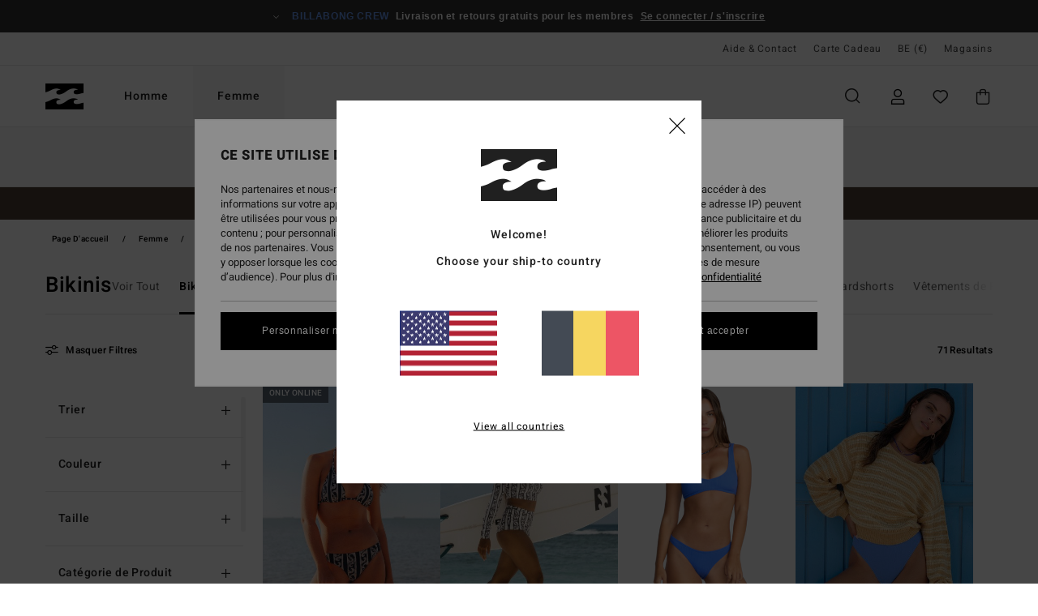

--- FILE ---
content_type: text/html; charset=utf-8
request_url: https://www.google.com/recaptcha/api2/anchor?ar=1&k=6LcDjoUhAAAAAIFaDgG6kL07NKcr_jzxs8vwvnSM&co=aHR0cHM6Ly93d3cuYmlsbGFib25nLXN0b3JlLmJlOjQ0Mw..&hl=en&v=TkacYOdEJbdB_JjX802TMer9&size=invisible&anchor-ms=20000&execute-ms=15000&cb=l75ibdruiijr
body_size: 45692
content:
<!DOCTYPE HTML><html dir="ltr" lang="en"><head><meta http-equiv="Content-Type" content="text/html; charset=UTF-8">
<meta http-equiv="X-UA-Compatible" content="IE=edge">
<title>reCAPTCHA</title>
<style type="text/css">
/* cyrillic-ext */
@font-face {
  font-family: 'Roboto';
  font-style: normal;
  font-weight: 400;
  src: url(//fonts.gstatic.com/s/roboto/v18/KFOmCnqEu92Fr1Mu72xKKTU1Kvnz.woff2) format('woff2');
  unicode-range: U+0460-052F, U+1C80-1C8A, U+20B4, U+2DE0-2DFF, U+A640-A69F, U+FE2E-FE2F;
}
/* cyrillic */
@font-face {
  font-family: 'Roboto';
  font-style: normal;
  font-weight: 400;
  src: url(//fonts.gstatic.com/s/roboto/v18/KFOmCnqEu92Fr1Mu5mxKKTU1Kvnz.woff2) format('woff2');
  unicode-range: U+0301, U+0400-045F, U+0490-0491, U+04B0-04B1, U+2116;
}
/* greek-ext */
@font-face {
  font-family: 'Roboto';
  font-style: normal;
  font-weight: 400;
  src: url(//fonts.gstatic.com/s/roboto/v18/KFOmCnqEu92Fr1Mu7mxKKTU1Kvnz.woff2) format('woff2');
  unicode-range: U+1F00-1FFF;
}
/* greek */
@font-face {
  font-family: 'Roboto';
  font-style: normal;
  font-weight: 400;
  src: url(//fonts.gstatic.com/s/roboto/v18/KFOmCnqEu92Fr1Mu4WxKKTU1Kvnz.woff2) format('woff2');
  unicode-range: U+0370-0377, U+037A-037F, U+0384-038A, U+038C, U+038E-03A1, U+03A3-03FF;
}
/* vietnamese */
@font-face {
  font-family: 'Roboto';
  font-style: normal;
  font-weight: 400;
  src: url(//fonts.gstatic.com/s/roboto/v18/KFOmCnqEu92Fr1Mu7WxKKTU1Kvnz.woff2) format('woff2');
  unicode-range: U+0102-0103, U+0110-0111, U+0128-0129, U+0168-0169, U+01A0-01A1, U+01AF-01B0, U+0300-0301, U+0303-0304, U+0308-0309, U+0323, U+0329, U+1EA0-1EF9, U+20AB;
}
/* latin-ext */
@font-face {
  font-family: 'Roboto';
  font-style: normal;
  font-weight: 400;
  src: url(//fonts.gstatic.com/s/roboto/v18/KFOmCnqEu92Fr1Mu7GxKKTU1Kvnz.woff2) format('woff2');
  unicode-range: U+0100-02BA, U+02BD-02C5, U+02C7-02CC, U+02CE-02D7, U+02DD-02FF, U+0304, U+0308, U+0329, U+1D00-1DBF, U+1E00-1E9F, U+1EF2-1EFF, U+2020, U+20A0-20AB, U+20AD-20C0, U+2113, U+2C60-2C7F, U+A720-A7FF;
}
/* latin */
@font-face {
  font-family: 'Roboto';
  font-style: normal;
  font-weight: 400;
  src: url(//fonts.gstatic.com/s/roboto/v18/KFOmCnqEu92Fr1Mu4mxKKTU1Kg.woff2) format('woff2');
  unicode-range: U+0000-00FF, U+0131, U+0152-0153, U+02BB-02BC, U+02C6, U+02DA, U+02DC, U+0304, U+0308, U+0329, U+2000-206F, U+20AC, U+2122, U+2191, U+2193, U+2212, U+2215, U+FEFF, U+FFFD;
}
/* cyrillic-ext */
@font-face {
  font-family: 'Roboto';
  font-style: normal;
  font-weight: 500;
  src: url(//fonts.gstatic.com/s/roboto/v18/KFOlCnqEu92Fr1MmEU9fCRc4AMP6lbBP.woff2) format('woff2');
  unicode-range: U+0460-052F, U+1C80-1C8A, U+20B4, U+2DE0-2DFF, U+A640-A69F, U+FE2E-FE2F;
}
/* cyrillic */
@font-face {
  font-family: 'Roboto';
  font-style: normal;
  font-weight: 500;
  src: url(//fonts.gstatic.com/s/roboto/v18/KFOlCnqEu92Fr1MmEU9fABc4AMP6lbBP.woff2) format('woff2');
  unicode-range: U+0301, U+0400-045F, U+0490-0491, U+04B0-04B1, U+2116;
}
/* greek-ext */
@font-face {
  font-family: 'Roboto';
  font-style: normal;
  font-weight: 500;
  src: url(//fonts.gstatic.com/s/roboto/v18/KFOlCnqEu92Fr1MmEU9fCBc4AMP6lbBP.woff2) format('woff2');
  unicode-range: U+1F00-1FFF;
}
/* greek */
@font-face {
  font-family: 'Roboto';
  font-style: normal;
  font-weight: 500;
  src: url(//fonts.gstatic.com/s/roboto/v18/KFOlCnqEu92Fr1MmEU9fBxc4AMP6lbBP.woff2) format('woff2');
  unicode-range: U+0370-0377, U+037A-037F, U+0384-038A, U+038C, U+038E-03A1, U+03A3-03FF;
}
/* vietnamese */
@font-face {
  font-family: 'Roboto';
  font-style: normal;
  font-weight: 500;
  src: url(//fonts.gstatic.com/s/roboto/v18/KFOlCnqEu92Fr1MmEU9fCxc4AMP6lbBP.woff2) format('woff2');
  unicode-range: U+0102-0103, U+0110-0111, U+0128-0129, U+0168-0169, U+01A0-01A1, U+01AF-01B0, U+0300-0301, U+0303-0304, U+0308-0309, U+0323, U+0329, U+1EA0-1EF9, U+20AB;
}
/* latin-ext */
@font-face {
  font-family: 'Roboto';
  font-style: normal;
  font-weight: 500;
  src: url(//fonts.gstatic.com/s/roboto/v18/KFOlCnqEu92Fr1MmEU9fChc4AMP6lbBP.woff2) format('woff2');
  unicode-range: U+0100-02BA, U+02BD-02C5, U+02C7-02CC, U+02CE-02D7, U+02DD-02FF, U+0304, U+0308, U+0329, U+1D00-1DBF, U+1E00-1E9F, U+1EF2-1EFF, U+2020, U+20A0-20AB, U+20AD-20C0, U+2113, U+2C60-2C7F, U+A720-A7FF;
}
/* latin */
@font-face {
  font-family: 'Roboto';
  font-style: normal;
  font-weight: 500;
  src: url(//fonts.gstatic.com/s/roboto/v18/KFOlCnqEu92Fr1MmEU9fBBc4AMP6lQ.woff2) format('woff2');
  unicode-range: U+0000-00FF, U+0131, U+0152-0153, U+02BB-02BC, U+02C6, U+02DA, U+02DC, U+0304, U+0308, U+0329, U+2000-206F, U+20AC, U+2122, U+2191, U+2193, U+2212, U+2215, U+FEFF, U+FFFD;
}
/* cyrillic-ext */
@font-face {
  font-family: 'Roboto';
  font-style: normal;
  font-weight: 900;
  src: url(//fonts.gstatic.com/s/roboto/v18/KFOlCnqEu92Fr1MmYUtfCRc4AMP6lbBP.woff2) format('woff2');
  unicode-range: U+0460-052F, U+1C80-1C8A, U+20B4, U+2DE0-2DFF, U+A640-A69F, U+FE2E-FE2F;
}
/* cyrillic */
@font-face {
  font-family: 'Roboto';
  font-style: normal;
  font-weight: 900;
  src: url(//fonts.gstatic.com/s/roboto/v18/KFOlCnqEu92Fr1MmYUtfABc4AMP6lbBP.woff2) format('woff2');
  unicode-range: U+0301, U+0400-045F, U+0490-0491, U+04B0-04B1, U+2116;
}
/* greek-ext */
@font-face {
  font-family: 'Roboto';
  font-style: normal;
  font-weight: 900;
  src: url(//fonts.gstatic.com/s/roboto/v18/KFOlCnqEu92Fr1MmYUtfCBc4AMP6lbBP.woff2) format('woff2');
  unicode-range: U+1F00-1FFF;
}
/* greek */
@font-face {
  font-family: 'Roboto';
  font-style: normal;
  font-weight: 900;
  src: url(//fonts.gstatic.com/s/roboto/v18/KFOlCnqEu92Fr1MmYUtfBxc4AMP6lbBP.woff2) format('woff2');
  unicode-range: U+0370-0377, U+037A-037F, U+0384-038A, U+038C, U+038E-03A1, U+03A3-03FF;
}
/* vietnamese */
@font-face {
  font-family: 'Roboto';
  font-style: normal;
  font-weight: 900;
  src: url(//fonts.gstatic.com/s/roboto/v18/KFOlCnqEu92Fr1MmYUtfCxc4AMP6lbBP.woff2) format('woff2');
  unicode-range: U+0102-0103, U+0110-0111, U+0128-0129, U+0168-0169, U+01A0-01A1, U+01AF-01B0, U+0300-0301, U+0303-0304, U+0308-0309, U+0323, U+0329, U+1EA0-1EF9, U+20AB;
}
/* latin-ext */
@font-face {
  font-family: 'Roboto';
  font-style: normal;
  font-weight: 900;
  src: url(//fonts.gstatic.com/s/roboto/v18/KFOlCnqEu92Fr1MmYUtfChc4AMP6lbBP.woff2) format('woff2');
  unicode-range: U+0100-02BA, U+02BD-02C5, U+02C7-02CC, U+02CE-02D7, U+02DD-02FF, U+0304, U+0308, U+0329, U+1D00-1DBF, U+1E00-1E9F, U+1EF2-1EFF, U+2020, U+20A0-20AB, U+20AD-20C0, U+2113, U+2C60-2C7F, U+A720-A7FF;
}
/* latin */
@font-face {
  font-family: 'Roboto';
  font-style: normal;
  font-weight: 900;
  src: url(//fonts.gstatic.com/s/roboto/v18/KFOlCnqEu92Fr1MmYUtfBBc4AMP6lQ.woff2) format('woff2');
  unicode-range: U+0000-00FF, U+0131, U+0152-0153, U+02BB-02BC, U+02C6, U+02DA, U+02DC, U+0304, U+0308, U+0329, U+2000-206F, U+20AC, U+2122, U+2191, U+2193, U+2212, U+2215, U+FEFF, U+FFFD;
}

</style>
<link rel="stylesheet" type="text/css" href="https://www.gstatic.com/recaptcha/releases/TkacYOdEJbdB_JjX802TMer9/styles__ltr.css">
<script nonce="xZql_VaqaFJzh6jjwd_tjg" type="text/javascript">window['__recaptcha_api'] = 'https://www.google.com/recaptcha/api2/';</script>
<script type="text/javascript" src="https://www.gstatic.com/recaptcha/releases/TkacYOdEJbdB_JjX802TMer9/recaptcha__en.js" nonce="xZql_VaqaFJzh6jjwd_tjg">
      
    </script></head>
<body><div id="rc-anchor-alert" class="rc-anchor-alert"></div>
<input type="hidden" id="recaptcha-token" value="[base64]">
<script type="text/javascript" nonce="xZql_VaqaFJzh6jjwd_tjg">
      recaptcha.anchor.Main.init("[\x22ainput\x22,[\x22bgdata\x22,\x22\x22,\[base64]/[base64]/e2RvbmU6ZmFsc2UsdmFsdWU6ZVtIKytdfTp7ZG9uZTp0cnVlfX19LGkxPWZ1bmN0aW9uKGUsSCl7SC5ILmxlbmd0aD4xMDQ/[base64]/[base64]/[base64]/[base64]/[base64]/[base64]/[base64]/[base64]/[base64]/RXAoZS5QLGUpOlFVKHRydWUsOCxlKX0sRT1mdW5jdGlvbihlLEgsRixoLEssUCl7aWYoSC5oLmxlbmd0aCl7SC5CSD0oSC5vJiYiOlRRUjpUUVI6IigpLEYpLEgubz10cnVlO3RyeXtLPUguSigpLEguWj1LLEguTz0wLEgudT0wLEgudj1LLFA9T3AoRixIKSxlPWU/[base64]/[base64]/[base64]/[base64]\x22,\[base64]\\u003d\\u003d\x22,\x22w5Epw6xkw6LCocOBwq8xw5LCkcKHwr7DjcK7EMOkw5ATQWlcVsKpRWnCvmzChwjDl8KwS1Axwqtxw58Tw73Csipfw6XCnMKMwrctE8Ojwq/DpCE7woR2RWnCkGglw4xWGCFURyXDqxtbN2Rhw5dHw4hzw6HCg8Oww7fDpmjDjDdrw6HCiGRWWCHCo8OIeRIxw6l0ZTbCosO3wrHDiHvDmMKzwqxiw7TDosOMDMKHw6w6w5PDucOoQsKrAcK7w6/[base64]/GMOxwpXCnnXCkcOoZsOJJ3vDjyAZw5DCiF/[base64]/DtiQHw5Ykw6x9wqnCkiwOw54Owot3w6TCjsKAwrtdGwNeIH0jBWTCt0DCoMOEwqBvw5pVBcO3wq1/SBxiw4EKw6nDpcK2wpRkDmLDr8KTH8ObY8Kaw6DCmMO5PkXDtS0jKsKFbsO2wrbCuncUFjgqOMOvR8KtNMKswptmwojCqsKRIRHCjsKXwotAwpILw7rChWoIw7s9ZRs8w6/[base64]/DnsODw5fDgcKacMOXFcO/w5duwo0WM1JXa8O8AcOHwpszaU5sDkY/asKVJWl0WDbDh8KDwqcKwo4KMxfDvMOKXcOjFMKpw5/DgcKPHCZSw7TCuzBWwo1PKMKWTsKgwrLCtmPCv8OWd8K6wqFnZx/Ds8O6w7Z/w4EWw6DCgsObcMK3cCVpeMK9w6fCicO9wrYSTMOtw7vCm8KjbkBJUMKKw78VwrQZd8Orw5w4w5E6V8Oaw50NwrJhE8OLwpshw4PDvAvDiUbCtsKaw4YHwrTDtAzDilpTdcKqw79mwpPCsMK6w6DCqX3Dg8KHw44ibz/[base64]/CtG3CoTJbwo4Nw6DCjWfCk8Ouw4gJJg88KcOzw7XCmAhJw53CtcKueHrDrMOCNcOXwoQJwo3Dh0olZzU7E3rDiHRMOsOlwrs5w4RdwqpTwoHCr8Orw4hsZk5FD8K/wp1AbsKyScO3OC7DkH0qw7jCt33DoMKWemHDj8OXw5/Cs0YawozCr8KtesOUwpjDklYuEQ3Cm8Klw4PDp8KQP3lMNyIBW8KfwoDCscKKw5fCtW/DkRjDrsKxw4HDnnhNG8KYf8K8NGdnY8ONwpAKwoI5Z1/DhMOtVhdVMsOjwpbCpTpyw59nJHoiWmTCrXrDisKLw7XDrcOmOC3DjcKmw67DhMKsdgtJL1vCk8OBc3/Cgi8KwrV/wrZbU13CqMOCwoR+HmpBKMO7w4dgFsKXw5RuMEhhDw7Dv1tuecOMwqolwqbCp37CgMOzwptmVsKETWhuIl4kwoXDg8ORW8Ovw4zDgiN3SG7Cm2Ifwr1tw73CrWpFFDRKwobDujkRZWQoDMO8QsKnw7Ihw4LDsjDDo2ppwq/DgXEHw6bChyc0IMOWwptmw6nCnsOIw4bCocORBsOWw6TCjGIRw50Lw7JuGMOcEcKGwq5qV8OjwqpkwrYTAsKRwooMSS/Cj8O1wpAnw5cNTMKjAsORwrTClMKGehN8QQzCuR/ChQXDkcK+QMOkwpPCt8OZHQ8DQ0vCkAcOAjtwK8K/w5Qpw6gPamkCFsOcwo81c8Okw4xxfsOXwoMUw6fCr3zCji4ASMKpwoDCi8KWw7bDi8Oawr3DhMK6w5bCqcKKw6hjw6xVIsOlQMK2w6Jqw4zCvCdXAXI7AMOSNBZ3SMKmNQ3DizZPR30Uwq/Cp8Oxw5bCvsKtQMO4XMKpX0Zuw6BUwpLCu34Sb8KgU3fDu1jCqcKEAkbCvMKkIMO1fCl6HsOEC8OqEl3Dsy5lwp4TwoIPVMOKw7HCs8KlwqDCtsOJw78nwrtIw4jCq1jCv8O9wprCkiHCtsOEwocoUMKPLx3CpMO9KcK7QsKkwqTCmTDCgsKBRsK/LX0GwrDDnMKJw5YxIMKew7XCqjjDrsKkBcKYw4R4w7vCgsOMwoLCsAskw6YNw7rDgMK1FMKGw7LChcKgZsOiGidXw51twrlywpTDkDDCj8O9MjINwrTDosKkUCgow43CisOAw4UlwoDDoMKGw4zDhm9FUU3DkCcdwrbCgMOSMzHCqcOyGsK3JMOUwp/DrzFVwprCsUwUE2XCh8OIWGRfRTVGwpV1w5x0LMKqbsKgfxsgRgLDlMKzJREpwr9Sw6A1L8KSdWcTw4rDqxgKwrjCi2QHw6zCs8KJNCVkfVEfHTsTwqnDkMOAwpUbw6/CjHHDqcKaFsKhK13Dj8KIW8KAwrjCi0DCp8OYE8OrVG3DtmPDiMOuInDCgTXDgMOKZcKrDFprSgZPO1XCuMOXw7V0wqVlYhBmw73CicONw6PDhcKLw7fCsAUIIcO2HwnChAhEw5jCosO6SsOJwqHDplPDicKPwpElGcK/wpnDh8OfSx4XQ8KUw6nCmnkmPh9hwo3DosONw4ZJQm7CucKhw4HCu8KTwrvCiWwfw7F/wq3CgjDDv8O2QmJKI3Qiw6ZGXcOvw5toTVPDrMKPwo/DqV49PMKnJ8KYw4grw6ZyDMK8F0PCmgMResOrwo5QwopDc35lwpYJb07Ds2PDssK0w6BlLMKJdG/DpcONw5HCnzrCrcK0w77CicOzAcORclTDrsKDwqPCnj8hSmbDo0DCnjvCucKWVFszdcOIOMKTGFInJB8Rw7Z9SyTCqUFvD1BTAcO3AD3Cj8KZw4LDsCIHU8OVdznDuBzDu8K6JVBzwrVHFCbCmVQww7/DkjHDgcKgBybCjMOhw4sgEsOfA8OkRSjChmAWw5vDg0TCusO7wq/Ck8K9GF08wodpw4slCMKbDcO4woDCvVVew7HDiyhOw5LDsxjCvUUJwokDQ8O/cMKywq4QNBPChjAGc8OGIVHDn8KLwpddwrh6w54YwoPDgsKZw4XCpFvDuF0aIsOvTWFpak3DpmYPwqHChVbCgMOOHEQRw5A7LRtfw4DCqcOnIFHCsxECUMOjAMOADcOqQsO8wosywpnCrCMZBE7Cg3HDviXDh1YXZsO/w4ZiKsKMJWQQw4zDvMKjOQYWU8KJfcKhwrrCqTrCkjshLiJcwpzCm03CoWzDh0NbLjN1w4HCtGTDhMOcw6YPw5cnXnxUw7c9E0FEMMOUw4oIw4sawrIFwoTDpcKmw5HDqgPDnizDnsKMLmNNQTjCtsOrwrvCqGjDmClfWAzCjMKoZcO6wrFHBMKYwqjCssKmJcOodcO/wpF1w4RewqMfwp3CmWzDlV9QEMOSw79ow6NKd1wUw58RwoXDmcKIw5XDsXlibMK6w4/CmX9twqfCoMOsVcKMEUvCtzPCinjCs8KKUFrDucO5dMODw6B5SBAcbxPDrcOvHCzDmGMZOw1yDn7CjVfDkcKBHMOdJsKtc1fDpy/[base64]/DpcO2IHnDlsKlHsKzLGtJG8Kkw6s/[base64]/[base64]/CtMKQwoDDqEZ4wq8ZPncNw4xdw4/Cr8OXw6xcwprCgsK0w65zwoVhw7RNBhzDsUsnYy9tw5N8Q21hX8KFwoPDglMrZl4RwpTDqsK5Nw8UFnUHwpTDu8Oew7PDrcOxw7Mtw57DgcKaw4l0f8Obw6/[base64]/DqMKzw6tLw6/CrlvCo8Odw5V8wr5tw73DiMKMw5cWQhnCpgwDwoU/[base64]/[base64]/[base64]/CkcKkw4M8O8K1wrvDjSdCPMOXw4Ncw5QawoY8w5pWYsK1NsO0HMOuBygBcDNwVg/DtRjDv8K9EMOPwodIdA4RfsOdw7DDnAnDl35lFMKkw77CgcOywoXDqMOBFcOzw4rDnCnCo8K5wonDgW4pCsOHwopgwroLwq1FwoUew6luwoN9WH0nRcOTT8KQw6oRbMKFwqnCq8KSw6/Dn8OkFsKodEfDvMKyfHRFAcKmJzzDiMKmYMO1FQVkK8ODB2YrwpfDpCIFDsKiw7oPw6/CnMKMwqDCiMKxw4bCkC7Ch1rCj8KLOnUBZwwxwrLCmE3DkGHCsizCs8Otw58pwoM5w6QOQz1AakPDql4Yw7A8woJdwoTDgy/[base64]/Cu03DuDkWwrMxQcKQwoPDsMKSw4bCkTs1wqVSMsK2wovCr8O6alAewpxoBMOgfcO/w5g1YjLDthELw7/CscKgVU0jSFvCksKWUMOxworDqMKJPcObw60sLcOmVCjDsEbDkMKjT8O0w7PCvMKawrRGEz8Bw4RxaHTDosO/w7pDATnDp1PCmMOnwplofmtYw5PCmTt5wpk6J3LDoMObw4fDg15Tw4Y+w4PCsm3CriZkw6DCmALDh8KXw5QiZMKIw7/[base64]/CkHh3XFh1woI8w6gQB3wPfcKiw4Q2VX7DlBvCgSw4wp7Cj8Ozw68Ow7DCngxGw7TCvcKtecO7F0M9Xnxtw7HDuTvDoXlrfSbDuMO5Z8OIw6Agw6NcPMOUwpLDlh3DhB1/wpM3esOTdMKKw67Ctw1awqlzVDDDv8KLwqnChGXDvMKxw7lYw6wPDE7Ci3R+T3bCuEjCkcKOK8OQN8KdwrLCq8OewqB3FMOgw41QJWjCvsKhNC/CoSMEA2HDisKOw5XDucODwpp7wp/CscKcw4hdw6UMw6Q0w7nCjwkXw4sxwqEPw5c5R8K4K8OTM8KRwoskO8O4w6RicMO1w6MPwqhJwpk/w6HCncOeFsO5w6LClUg/wqFow7wGRw9Iw7XDnsKqwrXDpRjCm8OEGMKYw5gmCMOewr1KUmPChsOiw5zCpQHCksOGM8KEw4nDvkbCgMKDwoYawrHDqhQnbgoVc8Ouwrc5w53CssO6VMOawpDCrcKXwo/CscOBdAR9HMKWTMOhawIVV2TClgwLwpYTfAnCgcOiKcOCbcKpwoEwwq7ChDZhw5/CrsKOO8O+cSHCq8KCw6ByLhLCmsKsGGQ9wqdVbsONw4AswpHCqDTCjxbCphrDncOOEsObwqPDogTDgcKPw7bDo1FkEcK6JMKnw4rDn1TCrsKtUcKaw5nCq8KoLEZ6wq/Ci2PDkR/DsHA/WsO4d0VeOsK0w7nCnMKnY2XCkAPDizPCksK+w6VHwpQ8ZsO/w7/DssOQw4IiwqVtD8OlKEdAwocmcwLDrcOoVMKhw7vCjnguPjzDjSPDgMK/w7LCnsOlwoTDmCd5w57DpQDCp8OQw6gOwoDCjB0OdsObCcOjw7fChMOJFyHCimdZw6bCs8OowoN7w4bCkVLDn8KfAgslN1IZKRRhe8K8w5fDr1RyNsKiwpQSDcOCZRLCrMOBwqXCj8OLwq11D38mFEI/Vw5cV8Okw78BCxjCrsOVIMOcw589UH/Drw/Cm33CmsOxwo/DhgVqW143w6hnK2jCiQR+wqQWF8Kww4zDiETCp8ONw7RrwqDCl8KfTcKxQhXCgsOmwo3DpMOtUsKPw7fCtMKLw6Yjwp0Qwo5pwoTCt8OWw64XwpLDhMKzw5DCkjxbOMOpXsOQUm7CjkcNw5XDvGUow6/DiQxgwp8Bw6XCsgjDvzxUEsK3w6pELcOGD8K+HMK7wqkcw4fCiDjCisOrMXITPyrDt0XChzxIwpx4VcOPMGR3Q8O2wqvCmEpowr1kwp/CuQVCw5TCrW09UDbCsMO0wr4Rc8Ofw57ChcOMwqp/N1PCrENKE1QpAMOma0t8XVbChsOYUSFUe1dvw7HCv8OtwovCiMOuZi0WJMKfwosjwpsYw57DtMKjJjTDih52W8O6UCfCrsKJIBjDq8OiB8Kxwqd4wpzDnFfDvg3CnTrCpnzChBbDmsKRbQQMwpApw4wKNsOFNsOIH35MNg/DmDTClAjCk0XDulHClcKxw4Bow6TCu8KdNQ/[base64]/FARlO8KwGSdBcATDkj0TMj1iw47CnXfClMKSw7zDj8OLw44vCRnCq8Kaw7Q9SmDDlMOwejFewpIgUDhHOMOZw6jDqcKvw7Fsw7QVbwnCtH1IMcKsw6xYZcKDwr48w7BsKsKywokpCScxwqY9eMKuwpd8wpHCnMObKQ/CqcOTZnp5wroZwqcdcRXCnsOtN2XDmw48PBIeJSlNwooxGDbCrTvDj8KDNTFRU8K7E8KcwptGBw7DhnvDtyFqwrJyflbDkcKIwqrDsBXCiMO2b8OxwrABGGMIBx/DixVkwpXDnMOMLWDDtsO8LCp4ZMO2w5rDq8Kjw6nChTLCqcOMBw7ChcKuw6gIwrvCpAvCn8KdD8ONwpJlPStGw5bCgx4UMAbDrFwrVD8ew7hawrHDnsOTwrYFIjMxGRk8worDg33Ds28eDsOMCAjDu8KqXjTCukLDi8KpQRlJIcKIw4bDoU8/[base64]/CuWpbMwNdwo4QVkRMeEl+ZnhHCilLw64fDl3CnMOjUMK2wojDvxXDp8O9HsOgIyt4wpbDusKaQx8swog+b8Kow5nCggPDkMK3dATCucKmw7/DqMKjw4AwwpzCpsOFdmxVw6zDjnLChifCunkXZz8BQC1qwqbCu8OzwqdNw6LCk8K0fGnCvcKQRgzCtlHDhjbCpyBJw4M7w6TCqAhLw6rCrlpmCEnCrgovR23DkBMiw6zClcOoCsKXwq7CmsK1YsKyesOSwrl/w4I7wqPCoj/[base64]/[base64]/Drj5dw4Fpw6JEwoR0wrJud8KUA3Nuwr5aw79cLijCrMOjwqvCsiMmwrlBIcOHworDocO2eWtBw73CqUbDkwfDrMKsVhkRwrfCq3Efw6bCsiBURFTDisO2woMtwrnCpsO/[base64]/DTPDhVXDvgoLAcKgCArDjMKJw4kXKisowrXCgsO/WBrCunJdw4jCiDxpcsKUU8Ohw45WwqJOUwQ2woLCuyfCosK4CHYkWAREDlHCqMOqeyfChhbDgxlhXcK0w4/DmMKxXSI5wpVOwrjDtjBkcWjCiDsjw5llwp9vVk8fOcKtwpnDvMKJw4BOw7bDiMORMSPClMK7wrd/wprCjFzCtsOAHDvCq8Kww7pLw4EdwpPCkMOqwoEaw6rDqkPDp8Oawo5hLhDChMKwSVfDr1YZUUXCkMOUJcKvSsO4w45CCsKew69AS3ZbEy/[base64]/IcKpRl/DtX1fw5XDqmFMCiLCu8ORBXlRB8KYc8KRw65rHCjDuMKEHsO0bB/DtF3CucKzw53CsWV/w6QDwp5fw5DDqQDCrsObM0olwrA8wpnDkMOIwqzCjcK7woArw6rCkcKhw4nDicKAwo3DiifDmXBiLRQXwovDmcKYw7VHRgcUWEDCnyVBNcOswoUWw5/CgcK1w7XCvsKhw7k/wpdcUsO3wqRFw5FjBMO5wqHCtXnCisOvw6bDqMOHTcORccOfwo4dIcOLbMOpelPCtMKRwrHDig3CtsKuwq0WwoLCosKJw5vDr3d2wo/DssO3B8OUaMO3JMKcP8OZw7BbwrfCq8ODwoXCicKbw53DncOHQsKLw7M5w7FeGcK7w6sCwp7DpgoGTXpTw7tXwrRoUVoscMKfwqvDlsKsw5zCvwLDuTQSc8OQVMOcbsOQwq7CjsORXErDmHVeZhfDscO2bMOrMVMtTsOdI2DDrcKHDcKFwoLCj8OBbsK2w7fDpn3Dhy/Ct0vDu8KJw4jDicK4HFIXR1cdG1bCuMKew7/CtMOVw7zCqMOOWMKqShJ8LC4/wrQGJMOcdx/[base64]/[base64]/cMOnw7TDo8ObwpPCp8Kpa1diUsKOAFgVwpPCpcKfwr3CpcO/DMO3BlxOYCh0UUt8CsKdbMOHw5rChMOXwqBVw4zCiMOCwoIlXsOed8OBLsOzw5UCw6PDlcOqwoTDgsOJwpMjJWfCilfDisOfdnXCl8Okw5HDkRbDjlbDmcKCwrBiK8OXaMOkw5XCoy/DrgpBwoDDncK3acO+w5nDo8OhwqolR8ONw7nCo8O/csKPwrBoRsK2cx/DrcKsw6LCixkjwqbDpcKzPBjCrl3DoMOEw54xw6F7K8OLw74lSsOdVkjCn8K9FkjCqGTDvCtxQsO8bVfCkFrCsSvCr33CgVDCtGQVVcKgT8KbwrPDv8Klwp/CnCTDh0vCqlHCoMK8w6EhHQvDjRLCqgjCjMKyPsKrwrdDwr1wbMKVYzJTw4dkDUJMwoHDmcOJJcOQVwrCvjHDtMKRwozCrnVIwrPDsinDqgEKRyjCljV/[base64]/ClsK9a8OLw47DmRI4bg3DhRfCosKIGcKyO8OfPHNpw4Abw5rDrngMw6XDkF9MRMOVMHHCq8OMIsOPQ1hKCcKCw7cJw78bw5fDrQTDgylmw4FzSETCgcOuw7jDksKqwpoXQDgcw4VowpPDq8O/[base64]/w4XCmMOFw4oSwpvCncKfw7s8Ty5FCCZPw6B0w4HDh8KfacKKHC3CiMKKwpjDhcOoIsO/[base64]/[base64]/DtsOLw6DDhX/Dq33DmFzCocKrw7x2w6wULWQKZsK7wo7Ctm/Cj8ORwoHDrR56HUd7RjnDm1FXwoXDkjZew4ByIXzDm8Orw4zDs8K9VEXCmVDCl8OUEMKvDk8EwozDkMO8wrrCtEltC8OeKMO+wrvChHfCpzjDql/CvD3CiDVUJcKTCHF7Egk2wrFidcOVw6g/e8KEbhsjLmLDnSbCgMKXBzzCmAg1PMKzJU/DqsKebzXDicOTF8KcMl04wrTDhcO4dGzDpsO4IB7Dsl0ww4AWwrhJw4dbwqIFw4x5bU7CoHXDrsOFXwUMFTbCgcKcwrIeNFvCr8OFahDCtjHDncKtLcKhfsK1CMOBw7BJwpvDsyLCphPDtj4Lwq3CqsO+eVNvw4FSO8OWRsOiwqR3W8OGY0ZtZkhCwpUMDB/CgQjCucOmeGfDusO4woLDqMKIMyMkwo3CvsO2w53CnXfCp1gOQRZDMMKwC8ObNcO9cMKYw4EAw6bCv8OFK8KeWBrDiTktw6o2T8Orwp/CocKLwqFqw4BrFm7Cpk7Dnw/Di1LCtRlnwoEPPxk0FXp7wo0eWcKQwqDDi0PCvcO/[base64]/w74Aw53Ci8O8w60OBjXCo8KJw7RKO3zDicKdw6XCh8KvwrF+wqNmB0/[base64]/w4JORcKgHsO5wrTChWpvw65qw63ClhXClEbDisK/LFXDiXrCpzNuwrl1HyzCkcKJwrV1S8ODw63Dny/Dq23CjARqWsOWbsO4bMOICwIANn1SwpsEwpHDjjILM8Oqwp3DlsKwwrIgXMOhHcKpw5RPw5cCLMOawrvDgxPCuiLCt8OXNwLCkcODTsKfwpLCkDEqGWTDnBbCkMO1w5FyGMOdGcK0wpFPwp90RU/DtMO1P8OZdhhaw5HDiGtpw5ZRU2DCiDJ/w6NHwq4/[base64]/w7h0U8OxO3XCvB/CkkwhIMKCwq0Gw6bDlCl7w41uTcKyw4zCr8KOFwfDhlxwwqzCmWNGwrFyZnHDmgPClsKkw5TCs0bDnSjClDInVsOjw4jDicKuw7PCsXwtw4rDmMKPVw3CmMKlwrXCoMOKC0lUwrfDiRUWNAoQw5zDpsODwoDCsU5VJEDDqRvDh8K/[base64]/Z8O8wqnCuRXCh3s1wrkhw6bDgMKtw5g2w7bCrcOLWSgew4opVcKUUgDDs8OiGsKfejUIw5DDvwzDvcKGY2UpOcOpwrTDrzEdwp/[base64]/Dsz7Dp8Orw5TCiU0KDx/[base64]/DjcOcwpTCqsO8w4AXwpwWw7PDnWLCkcOcwo/[base64]/wrLDk1vDnnI6GMOkE8K+w4jDkAvDuxXDj8KpwqAjwrtxBcOFw50Ww5YVZcKQwpUBD8OjTGdgG8OgIMOkWSJww6ARwrTCicOywqNrwpjCjxnDjFFiQRPDkj/DsMO8w4k4wpzDjhrCjCp4wrPCpcKDwqrCmSgRwoDDhk7ClsKxbMKYw7XDj8K5woDDnQgWw5Ndwp/[base64]/Ckigfw4/CmcO6HgRvwq1IwrQmwqEbwokXBsOXwo96a2YWC2jCjhU4H1x7wqDClGYlLVDDjEvDlcO6McK1V1rDlDloMMKDw67Cny0bw53CrAPCiMKze8KNOlEZecK1w6lJw7gmN8OuTcOPYArDk8KSF2Mxw4PDhFIWIsOXwrLCp8Ogw5bDlsKGw595w7gQwpB/w6Baw4zCuX5+wrYoAVnCgMOAKMOpwpdHwovCqDl8wqZCw6nDqEHDrDvCncKwwqNaJcOVP8KwEBXCssKECMKVw6dgwpvClx00w6siEkbCjRl2w71XHDpzGk3CicK/w73Cu8ORVXVCwqrCq0gmd8OyBjNsw4FzwpPCsEHCtR/DoG/CuMKzwrcQw7RdwpHCs8O4W8O4YDnCocKAwqgHw45mw5tVwqFlwpUrwpJqw4Q+a3J7w7sBAXpJRnXCkDktwoTDrsOkw5LCssKiWcOcD8Ozw6gRwrBOaGbCrzkPL1Y3w5XDtSkmwr/CisKdwrMYYQ1jw4/CucKdRF3Cv8K+PsOkcBrCsjQ0Cz/CnsKqTU0jasKjPzDDq8KJNcKlQyHDijcaw6fDj8OGNcOtwpDClzjCkMKsFVHCimIEw6FUwq4bwrV6RcKRNXIIDWQlw7pfdBbDqMODR8OKwpDDgsKzwppzBzHDt2jDuVVeWQ/DlcOsHcKAwo8ofsKeMMKxRcK8w5k3ViczUCHCj8K5w5scwrzDm8K+wo4vwqdTw4pYEMKXw64lR8Kfw6Q5G03DrwVSDBbCsn3CpB0/w73CtQ7DkMKyw7rDjSZUa8KNS3E5asO/[base64]/DtDheRknCmMKcw4EPwpUFHAk2w5PDgsOXF8KhehvCo8Kfw7TCjMK2w6nDoMKOwr/[base64]/CnjgvHMKjbMO9wrPCtMKHwrLCvl/Ds8KXwqNyBsOzwoVxw6TDiVXCoHLDiMKZGiDChijCssO3BmjDpsORw6fChHoZAsOqdlLDuMKUYMKOYcKyw55Dw4M0wqTDjMOgwqLCicOJwp8IwonDisKrwq3DrUHDgnVQBAxoYRhyw6p8NsOVwox/[base64]/DoG/DnsKKZsODw4Qjw6cTwqbCv8OLwpxeYxvCkjdmSzkOwqfDp8KhFMO9wofCqAZ1wowLERPDj8O9esKgC8O1b8KFw47CiUpww6TCocKHwoFNworCoVzDpsKpMcOFw6V2w6jCrCrCnk9kRhPCl8Kkw5hNVR/CuXnDq8KWeUTDrzsXPzvDqyDDmsKQw704QQBKBcOtw6HCk3NAw73CgsO4wqlHwpdiwpUTwrE/McK0woPCl8Ocw40yFBJrUMOJK0TCr8KbHcKow6ozw4kVw55RQAsnwrbCssOTw5LDrlMmw6N8woYkw5ouwpfCqlPCognDtcKPTQjCssOJf3TCq8K7MW7DisO6bXpUcHFkwpXDkhMew5UGw6l3w4AYw7BQZB/[base64]/CtMOCJMOZNBw7w7Q4w6HDmygiw7zDiMK3wqvCqcO7wrEQDG56HsOFe8K5w5bCucKALhjDncORw7ksdMKMwrtqw6s3w7XCjcOKIsOyAD5sesK2NALClcKNcWd3wr1KwoN6dcKSY8KRTjxyw5Umw7nCu8K6bgfDisKRwpnCulQqCcKaUG4yYcOmDB/CpMOGVMK4f8KaM1zCqCrCjsKOPFYucVdxwrweMx1XwqzDgxXCgz/ClDrCpiYzH8OGJSt4w55Bw5LDpcOvwpDDqsKJZQROw4jCryB1w6soRWZQUhjDmkLClE7DrMOkwr9owoXDqcOBw7cdGxchCcO/[base64]/wq5cd8OPJsKXwr56NlDDnThfZ8OSLBXCo8KFX8KeZnnDpG7Du8O2d1Asw7R7w6rDl3LCoEvClDbCmMKIwpfCtMK6Y8OFw5kQVMKvwpMjw6pwScOXTBzCiSF8wpvDoMODwrDDt2HCnAvCiRMZbcOgZsKiGVLDqsODw5Y2w5QoRRXCsSDCvsKgwo/CrcKBw7jDg8KewrHCmVHDhCYiHSnCuR9uw4nDjcOuUGc1MgNLw4rDssOtw4cqZcOQYsOoXGARwqfDlcO+wr7Ci8K/[base64]/LD7Dq8KzeMKiw6DCmXsyJSzCkMOxcwPCuylbwrrDpsK+QD7DqsOXwplDwrAhNMOmM8KtJyjCgGrCimZWw4dZP1XCmMKxwozDg8Kpw7bDncORw7cVwqtqwqbChsKuw5vCp8OJwoYkw7XCiwzCpVY+worDh8Opw5nCmsOBwoHDtcOuAU/CgsOqcQkXdcKicMKZXinCuMKuwqpaw6/Cn8ObworDsRZaQMOXE8K5wrTDs8KtLhzCuSJfwqvDk8KgwrbDjcKiwqk6w4EkwoDDh8Oqw4TCnsKYQMKJRSHDncK/I8KLFmfDg8KmHWDCmsKYX2bCj8O2U8OEUMKSwokMw7dJwp9NwqbCvAfCmsOUC8Ouw5HDvRnDijU/[base64]/[base64]/DgMKKworDg25LfSYMTS54HsKIw5dYTCPCi8K1K8K8TAHCpwHCuQfCqcO/w5HCpDHDrcK0wr7CrsK9G8ODPsOmFH/CqyQfXMK/[base64]/[base64]/Cj1IIwonCmsO4w4zDncKxwqbCi149O8O8CX5Ow53Cu8KTwrfDq8OFwqTDt8KWwposw5xdS8Ktw5nCpRwMU1clw4kmUMKbwp7DkMKCw7Vwwp/CtsONa8OVwrXCrsOcekXDhcKIwq4Yw7sew7N3dlgHwq9XHXAFJcK7bU7DpVwtKVkUw4rDp8OwfcOpeMKHw6cLw4BLw4TCgcKWwovDrcKAMwbDn37DkwkVcTPChsO7wrkXajBYw7HDmllBwoXCpsKDCcKJwpE7woxwwrx+wrN1wrjDmG/CkmLDkh3DgjjCtzNZEsOZFcKnLl/DognDgAEEB8K6wrTCusKOw7wXUsOLLsOjwp3CmsKNBkrDnMOHwpcpwrF1w4bCvsOBbErDjcKIB8Orw4DCtMKUwr0HwqQQLxPDssKiJ37Dlx/Cj3IVY1dRbsOPw7fCmWJINUzDpsKmDMOnJcOBCxg/SkcAEQ/CkWzDjsK1w4vDn8KnwrVnw4jDnhrCqRrCiT3Cq8O0w6vCucOQwpkMwq4OJANRQkhzw4PDgV3DkyrCjmDCkMKgPWRABE9lwqsAwqVYcMK+w55WTFHCo8KZw4PCjcKydMO/QsKkw7TCvcKRw4bCkBfCu8KMw7LDhMKrWHBpwqnDtcOowovDmndtw6fCh8OGw67DijNTw6U2CcO0SDjDvMOkw4cAZ8K4JVDDqCxYNF8qfcKWw4YfcRXDqTXCrQhvZ1tSRSzDnsK0woLCpXrCrScrNTBxwqR/[base64]/DrMOTwoXDuR7DrRPCocKTwprCuMOsX8O+wrjCr8OqX2LCnnbDuRrDp8O1wrBDwpvDmTUiw4pawpVTEMKEwqPCpBDCpMKIPMKABB1ZD8KgBAXCg8KQERBBEsKyN8KUw5xfwrvCsRZPHcODw7UnaSHDjsKmw7TDh8KxwrF/w6zCmRwOWcKRw71BfjHDvMK1HcKSwqXDiMK+esOBScOAwp9SdjE9w5PDqF1VbMOww7nCths8I8K2wrJtw5MzHDFNwqhUeCgfwpJrwoYiQxxqw4/[base64]/[base64]/DjijDjsKLVcKlCMKQehFow7bClzfDg8OQUsOFTMKaMQksWcOcYsOifBfDvy93ZsOrw5TDn8Oyw5vCu00Ow4J7w6gtw7N2wrvChxbDpiwpw7fDjB/DhcOeXg4Gw60Cw6M/wokRBcKywpg2GMOxwovCs8KzHsKGRTNBw4DCpcKbGjBZLkjCjsKYw7zCgX/DizLDt8K0PzbDt8Orw5jCqyo8d8OPwqIBXGkPUMO7wp/[base64]/CrcOyGsKEVAfDshvDs0kXayDCu8KyB8OXDcOtw6fDqB3DqAZnwoTDh3DCocOiwogiXMKCw5FPwqYowp3DqcOrw7bDlcKGOsOtNT0BH8KXF3kLO8KIw77DlQLCjsOUwr/CsMOwCD/Cr043UMO5Mh3Cl8KhFMKTXHHCmMKwWcKcJcOfwrvDhCdTw545wrXDksO7w5ZdfwrDhsOhw5RzNkx1w55bIsOtOzrCr8OnVFp+w4PCpVo3NMOBYTPDncOKw5LCiAHCqxTDtMO+w7/ChXcsT8K6PmvCi2bDsMKEw41qwpXCu8OEwpIRMSzDpxxDw70ZBMOMN1UucMKkw7ttTcOpw6LCpsOAKkXChcKvw5rCnTnDhcKCw4/DmsK3woMywqt9TWZBw4HCpQdjUcK5wqfCucKfQMOqw7rCisKpwq5AEg9WMsKkZ8OHwqUAe8ORGMOPVcOUw4PCrAHCgGLDoMOPwr/CpsKlw753RMOXw5PDlVUEXyzClRVnwqcdwo57wp3Cog3DrMOAw4fDpg4Jw7/[base64]/[base64]/w4LDoSlowosGTcKNw7x7B8KtwqfDusK/Z8Kkw6YwVkYcw6nDucOqRh/DgcK2wp9Vw57DnVA4wpNUc8KBwr3CocK5BcKSBS3CvRN7TXLCssKjE0bDolfCucKKwpfDr8KgwqMqFWXCqX7Do0cFwq11EcK+BcKRVUDDrsOhwppbwpc/UVfCrRbCusKEJE9IHD8mDH3DnsKCwqgBw6vCscKfwqwyHCsHdV8aU8KhEMOew6FQasOOw4EnwrNXw4HDjArDnirDiMO9ZUUiwprCjSUOwobCgsKaw7IRw7NxCMKswq4HKMKWwqY0w47Di8OQZMKhw4zDksOiRcKdKMKLVcOzKwPCrBLDvhRkw77CtBF/[base64]/AsKBNW/CpUjDjTMow5XCnsOBSyUHYEXDrShnIWPDgMKGbjTDgBnChSrCvnwJwp08bhnChcOvasKCw5XCv8Kkw5vClRN7K8KsGyzDrsK6w77CjizChFzCj8O9eMOBFcKNw6J7wq7CtxdTG3V+wrpmwpxyfjhVVWNUw7o/w7BUw7bDu1YPBnbDmcKfw6tJw7Quw6LCisK7wqfCkA\\u003d\\u003d\x22],null,[\x22conf\x22,null,\x226LcDjoUhAAAAAIFaDgG6kL07NKcr_jzxs8vwvnSM\x22,0,null,null,null,0,[21,125,63,73,95,87,41,43,42,83,102,105,109,121],[7668936,755],0,null,null,null,null,0,null,0,null,700,1,null,0,\[base64]/tzcYADoGZWF6dTZkEg4Iiv2INxgAOgVNZklJNBoZCAMSFR0U8JfjNw7/vqUGGcSdCRmc4owCGQ\\u003d\\u003d\x22,0,0,null,null,1,null,0,1],\x22https://www.billabong-store.be:443\x22,null,[3,1,1],null,null,null,1,3600,[\x22https://www.google.com/intl/en/policies/privacy/\x22,\x22https://www.google.com/intl/en/policies/terms/\x22],\x22J+CC/nze532vOu9l60HUgBQDzgJPF4gH7nQsfNL9Sj4\\u003d\x22,1,0,null,1,1764379435860,0,0,[107,63],null,[89,60,108,197],\x22RC-wd7TsoULtnfWEQ\x22,null,null,null,null,null,\x220dAFcWeA6Fy0NRUQlfWFFniiboiKKOS7WCSl5hvIrMRUjVDnr8CI6biQVUXTuBrlqM0HRmoSXt21m9MlYiMYtz3JiTMUHEACOA7A\x22,1764462235665]");
    </script></body></html>

--- FILE ---
content_type: text/javascript; charset=utf-8
request_url: https://p.cquotient.com/pebble?tla=bcxt-BB-BE&activityType=viewCategory&callback=CQuotient._act_callback0&cookieId=abqwzeLa7ndjpTQsqtuWwPxzki&userId=&emailId=&products=id%3A%3A196752410065%7C%7Csku%3A%3A%3B%3Bid%3A%3A196752411406%7C%7Csku%3A%3A%3B%3Bid%3A%3A196752410652%7C%7Csku%3A%3A%3B%3Bid%3A%3A196752411574%7C%7Csku%3A%3A%3B%3Bid%3A%3A196752411352%7C%7Csku%3A%3A%3B%3Bid%3A%3A196752409915%7C%7Csku%3A%3A%3B%3Bid%3A%3A196752411826%7C%7Csku%3A%3A%3B%3Bid%3A%3A196752410867%7C%7Csku%3A%3A%3B%3Bid%3A%3A196752411932%7C%7Csku%3A%3A%3B%3Bid%3A%3A196752410324%7C%7Csku%3A%3A%3B%3Bid%3A%3A196752411253%7C%7Csku%3A%3A%3B%3Bid%3A%3A3616751263440%7C%7Csku%3A%3A%3B%3Bid%3A%3A196752410812%7C%7Csku%3A%3A%3B%3Bid%3A%3A196752412458%7C%7Csku%3A%3A%3B%3Bid%3A%3A3616751266762%7C%7Csku%3A%3A%3B%3Bid%3A%3A3616751270042%7C%7Csku%3A%3A%3B%3Bid%3A%3A196752410379%7C%7Csku%3A%3A%3B%3Bid%3A%3A196752411611%7C%7Csku%3A%3A%3B%3Bid%3A%3A196752411086%7C%7Csku%3A%3A%3B%3Bid%3A%3A196752411130%7C%7Csku%3A%3A%3B%3Bid%3A%3A196752409632%7C%7Csku%3A%3A%3B%3Bid%3A%3A196752462927%7C%7Csku%3A%3A%3B%3Bid%3A%3A196752531340%7C%7Csku%3A%3A%3B%3Bid%3A%3A196752449195%7C%7Csku%3A%3A%3B%3Bid%3A%3A196752409656%7C%7Csku%3A%3A%3B%3Bid%3A%3A196752411888%7C%7Csku%3A%3A%3B%3Bid%3A%3A196752412076%7C%7Csku%3A%3A%3B%3Bid%3A%3A196752411451%7C%7Csku%3A%3A%3B%3Bid%3A%3A3616751275764%7C%7Csku%3A%3A%3B%3Bid%3A%3A3616750492377%7C%7Csku%3A%3A%3B%3Bid%3A%3A3616750492575%7C%7Csku%3A%3A%3B%3Bid%3A%3A196752410713%7C%7Csku%3A%3A%3B%3Bid%3A%3A196752410270%7C%7Csku%3A%3A%3B%3Bid%3A%3A3616750815992%7C%7Csku%3A%3A%3B%3Bid%3A%3A3616751507148%7C%7Csku%3A%3A%3B%3Bid%3A%3A3616751507193%7C%7Csku%3A%3A%3B%3Bid%3A%3A3616751507360%7C%7Csku%3A%3A%3B%3Bid%3A%3A3616751259085%7C%7Csku%3A%3A%3B%3Bid%3A%3A3616750451039%7C%7Csku%3A%3A%3B%3Bid%3A%3A3616751507247%7C%7Csku%3A%3A%3B%3Bid%3A%3A3616750454436%7C%7Csku%3A%3A%3B%3Bid%3A%3A3616751507094%7C%7Csku%3A%3A%3B%3Bid%3A%3A3613378493359%7C%7Csku%3A%3A%3B%3Bid%3A%3A3616751259023%7C%7Csku%3A%3A%3B%3Bid%3A%3A3616751898758%7C%7Csku%3A%3A%3B%3Bid%3A%3A3616751898635%7C%7Csku%3A%3A%3B%3Bid%3A%3A3616751898475%7C%7Csku%3A%3A%3B%3Bid%3A%3A3616751915103%7C%7Csku%3A%3A&categoryId=women_swim_bikini&refinements=%5B%7B%22name%22%3A%22Category%22%2C%22value%22%3A%22women_swim_bikini%22%7D%5D&personalized=false&sortingRule=bbg-product-categories&realm=BCXT&siteId=BB-BE&instanceType=prd&queryLocale=fr_BE&locale=fr_BE&referrer=&currentLocation=https%3A%2F%2Fwww.billabong-store.be%2Ffemme-bikinis%2F&ls=true&_=1764375836066&v=v3.1.3&fbPixelId=__UNKNOWN__
body_size: 269
content:
/**/ typeof CQuotient._act_callback0 === 'function' && CQuotient._act_callback0([{"k":"__cq_uuid","v":"abqwzeLa7ndjpTQsqtuWwPxzki","m":34128000},{"k":"__cq_seg","v":"0~0.00!1~0.00!2~0.00!3~0.00!4~0.00!5~0.00!6~0.00!7~0.00!8~0.00!9~0.00","m":2592000}]);

--- FILE ---
content_type: application/javascript
request_url: https://tags.tiqcdn.com/utag/tiqapp/utag.currency.js?utv=ut4.42.202511201557
body_size: 1685
content:
var tealiumiq_currency = {
    ts:"202511280100",
    rates:{"STN":21.143656,"AMD":381.091048,"PEN":3.368069,"PYG":6977.450067,"SYP":13002,"HTG":130.892743,"MGA":4483.325812,"CNH":7.075609,"NIO":36.798752,"TTD":6.795312,"BDT":122.18445,"TMT":3.5,"LYD":5.449046,"KZT":516.129146,"KWD":0.30697,"BTC":1.0968754e-05,"XPT":0.00061797,"AOA":911.5449,"NZD":1.746373,"SHP":0.755502,"XCG":1.802044,"UAH":42.16952,"BZD":2.010978,"HNL":26.325259,"SBD":8.237372,"SSP":130.26,"LBP":89558.494572,"AFN":66.296435,"KMF":425.49993,"LAK":21705.713572,"ALL":83.452709,"LKR":307.97388,"KYD":0.833236,"SVC":8.749196,"DJF":177.827972,"THB":32.210979,"KPW":900,"ZMW":22.997492,"MRU":39.885738,"GHS":11.224309,"GEL":2.7,"AUD":1.529945,"BGN":1.68662,"MAD":9.260098,"MKD":53.059381,"GIP":0.755502,"AZN":1.7,"TZS":2462.5,"SEK":9.47366,"KRW":1465.988077,"IMP":0.755502,"BAM":1.687875,"FJD":2.2733,"TRY":42.493601,"BRL":5.3567,"CVE":95.1598,"NOK":10.16633,"QAR":3.644233,"GNF":8687.171472,"BYN":3.415794,"CLF":0.02364,"CNY":7.0798,"AED":3.6725,"NGN":1445.02,"JEP":0.755502,"DKK":6.442095,"CAD":1.403246,"BBD":2,"MVR":15.41,"DZD":130.369272,"MYR":4.13,"MNT":3582.15,"ZWL":322,"UGX":3624.607848,"CUP":25.75,"XPF":102.924541,"CRC":498.472871,"XOF":565.767934,"XAF":565.767934,"SCR":13.378016,"XCD":2.70255,"SDG":601.5,"WST":2.816,"ARS":1450.5125,"SLE":22.95,"USD":1,"OMR":0.384513,"XDR":0.702676,"ZWG":26.407,"TOP":2.40776,"NPR":142.876772,"INR":89.364948,"ANG":1.79,"MOP":8.009856,"SRD":38.504,"JMD":160.097017,"LRD":177.48742,"MUR":46.089999,"RWF":1454.344007,"GMD":73.000001,"NAD":17.163644,"TWD":31.329899,"EGP":47.621635,"SZL":17.158367,"CLP":927.38,"XAG":0.01867382,"RUB":77.952659,"VUV":122.16,"XPD":0.00069185,"CDF":2280.497926,"MXN":18.347317,"JPY":156.4488,"BSD":1,"GYD":209.194519,"FKP":0.755502,"BND":1.297881,"VES":243.268238,"HUF":329.062187,"YER":238.349996,"MZN":63.899993,"IDR":16637.2,"BTN":89.298242,"MWK":1733.874452,"COP":3726.14385,"ERN":15,"ISK":127.3,"STD":22281.8,"MDL":16.889133,"SGD":1.296574,"RSD":101.238698,"IRR":42112.5,"PGK":4.223981,"BWP":13.333448,"CHF":0.804936,"UYU":39.759763,"CZK":20.8401,"KES":129.8,"BHD":0.377043,"RON":4.3907,"EUR":0.862508,"TJS":9.264194,"BMD":1,"KHR":4000.906945,"HRK":6.498784,"PKR":282.522056,"PAB":1,"AWG":1.8025,"PHP":58.804003,"ETB":154.307738,"LSL":17.163717,"ILS":3.26592,"KGS":87.45,"GTQ":7.659215,"JOD":0.709,"SLL":20969.5,"IQD":1309.88013,"SAR":3.751253,"XAU":0.00024053,"CUC":1,"GBP":0.755502,"SOS":570.447051,"MMK":2099.7,"TND":2.948906,"ZAR":17.148874,"HKD":7.779702,"PLN":3.647405,"BIF":2953.138687,"DOP":62.637273,"BOB":6.909259,"VND":26374.786164,"UZS":11901.103473,"GGP":0.755502},
    convert:function(a,f,t){
		// Convert that value to an array
		var isString = typeof a == "string",
			converted = isString ? [a] : a;

		// Iterate over the values to convert each one
		for (var i=0; i<converted.length; i++) {
			converted[i] = parseFloat(converted[i]);
			f = f.toUpperCase();
			t = t.toUpperCase();
			if (converted[i] > 0 && this.rates[f] > 0 && this.rates[t] > 0){
				var v = converted[i] / this.rates[f] * this.rates[t];
				converted[i] = v.toFixed(2);
			}
		}

		// Return the value we accepted
		if (isString) return converted[0];
		else return converted;
    }
}

--- FILE ---
content_type: image/svg+xml
request_url: https://www.billabong-store.be/on/demandware.static/-/Sites-BB-FR-Library/fr_BE/v1764198524271/footer/brands-icon/rv-logo.svg
body_size: 81
content:
<?xml version="1.0" encoding="utf-8"?>
<!-- Generator: Adobe Illustrator 28.0.0, SVG Export Plug-In . SVG Version: 6.00 Build 0)  -->
<svg version="1.1" id="Calque_1" xmlns="http://www.w3.org/2000/svg" xmlns:xlink="http://www.w3.org/1999/xlink" x="0px" y="0px"
	 viewBox="0 0 40 40" style="enable-background:new 0 0 40 40;" xml:space="preserve">
<style type="text/css">
	.st0{fill:#303030;}
</style>
<path class="st0" d="M16.5,12.8l-5.2,9.8l-5.2-9.8H0.6l7.6,14.4h0.7l0,0h5.6l7.6-14.4H16.5z"/>
<path class="st0" d="M39.4,27.2l-7.6-14.4h-0.7l0,0h-5.6l-7.6,14.4h5.6l5.2-9.8l5.2,9.8H39.4z"/>
</svg>


--- FILE ---
content_type: application/x-javascript
request_url: https://cdn.napali.app/static/BI/default/category-assets/experiences/recurring/cookies/js/script7.min.js
body_size: 13796
content:
var cookiesLocales={de_AT:{options:{outputFolder:"de_AT"},data:{main:{title:"Treffen Sie eine Auswahl für Ihre Daten",text:'Wir und unsere Partner verwenden Cookies oder eine vergleichbare Technologie, um Informationen auf Ihrem Gerät zu speichern und/oder darauf zuzugreifen. Diese personenbezogenen Informationen (wie Ihre Browserdaten und Ihre IP-Adresse) können verwendet werden, um Ihnen personalisierte Beiträge und Inhalte zu präsentieren, um die Leistung von Werbung und Inhalten zu messen, und um mehr über ihr Publikum zu erfahren, um die Produkte unserer Partner zu entwickeln und zu verbessern. Sie können Ihre Wahl so einstellen, dass Sie Cookies, die Ihrer Zustimmung bedürfen, annehmen oder ablehnen oder sich dagegen aussprechen, wenn Sie den betreffenden Cookies nicht zustimmen (z. B. bestimmte Cookies zur Messung der Besucherzahlen).\n \nWeitere Informationen finden Sie in unserer : <a target="_blank" href="https://cdn.napali.app/static/global/legal/COOKIE/cookies-policy_de.pdf">Cookie-Richtlinie</a> und <a target="_blank" href="https://cdn.napali.app/static/global/legal/PRIVACY/privacy-policy_de.pdf">Datenschutzrichtlinie</a>',pref:"Cookies verwalten",reject_all:"Alle ablehnen",accept_all:"Alle Cookies akzeptieren",reject_and_continue:""},preferences:{title:"Meine Auswahl personalisieren",checked_attribute:"true",text:'Hier können Sie Ihre Wahl bezüglich der auf dieser Website abgelegten Cookies einstellen. Sie können auf die verschiedenen Kategorien von Cookies klicken, um mehr über deren Zweck zu erfahren. Sie können Ihre Wahl für jeden Zweck der Cookies, die Ihrer Zustimmung bedürfen, oder für alle Zwecke gleichzeitig treffen. Um Ihre Wahl in Bezug auf die Cookies, die Ihrer Zustimmung bedürfen, auszudrücken, können Sie die Schaltfläche zum Akzeptieren für jede Kategorie aktivieren. Die Kategorie ist deaktiviert, wenn die Schaltfläche grau hinterlegt ist. Sie ist aktiviert, wenn die Schaltfläche farbig erscheint. Ihre Wahl gilt für alle Cookies in der gleichen Kategorie. Für Cookies zur Messung der Besucherzahlen ist Ihre Zustimmung nicht erforderlich, sie können jedoch über die Rubrik "Cookies zur Messung der Besucherzahlen" deaktiviert werden. Schließlich können die Cookies, die für das Funktionieren der Website und der wesentlichen Dienste notwendig sind und die einen integralen Bestandteil der Website bilden, nicht deaktiviert werden und fallen nicht unter Ihre Wahl.\n\n<a target="_blank" href="https://cdn.napali.app/static/global/legal/COOKIE/cookies-policy_de.pdf">Weitere Informationen finden Sie in unserer Cookie-Richtlinie</a>.',privacy_link:"$url('Search-Show','cgid','men_shoes_classic')$",read_description:"Read description",privacy_text:"Our  privacy notice",back:"Go back",allow_all:"Alle Cookies akzeptieren",confirm:"Ausgewählte Cookies akzeptieren",manage:"Cookies verwalten",required_cookies:"Unbedingt notwendige Cookies",required_cookies_text:"Einige Cookies sind notwendig, damit die Sites und die dazugehörigen Dienste ordnungsgemäß funktionieren und sicher bleiben, um eine wesentliche Funktionalität zu gewährleisten, um den Website-Verkehr insgesamt zu messen und zu analysieren und um die Sites zu stabilisieren. Diese Cookies werden häufig als Reaktion auf eine von Ihnen gestellte Anfrage nach Diensten oder Funktionen gesetzt.",required_cookies_status_text:"Immer aktiv",audience_measurement_cookies:"Cookies für die Messung der Besucherzahlen",audience_measurement_cookies_text:"Diese Cookies sammeln Informationen über Ihre Entscheidungen und Vorlieben sowie über Ihre Nutzung der Sites und Dienste, die es uns ermöglichen, die Funktionalität der Sites zu verbessern. Beispielsweise zeigen uns diese Cookies, welche Seiten auf den Sites am häufigsten besucht werden und ermöglichen uns, die Sites entsprechend den von Ihnen gewählten Einstellungen zu präsentieren, und helfen uns, Schwierigkeiten, die Sie mit den Sites haben, aufzuzeichnen. Diese Cookies ermöglichen es uns, allgemeine Nutzungstrends auf den Sites zu sehen und nicht die Nutzung durch eine einzelne Person. Wenn Sie die Verwendung von Cookies zur Messung der Besucherzahlen ablehnen möchten, lesen Sie bitte unsere Cookie-Richtlinie.",audience_measurement_cookies_status_text:"Aktiv",functional_cookies:"Funktions-Cookies",functional_cookies_text:"Diese Cookies werden für optionale Funktionen verwendet, die von unseren Partnern angeboten werden, wie z. B. die Verwaltung von Bewertungen zu unseren Produkten oder andere ähnliche Funktionen.",advertising_cookies:"Marketing-Cookies",advertising_cookies_text:"Wir können Cookies verwenden, um die Effektivität unserer Marketingbemühungen zu messen und zu verfolgen, damit wir unsere Werbung effektiver anpassen können. Wir arbeiten auch mit Werbenetzwerken von Drittanbietern zusammen, die IP-Adressen und andere Informationen aus Web-Beacons auf unseren Websites, in unseren E-Mails und auf Websites von Drittanbietern sammeln können. Werbenetzwerke verfolgen Ihre Online-Aktivitäten im Zeitverlauf, indem sie mithilfe von automatisierten Prozessen wie Cookies Browserinformationen sammeln. Sie nutzen diese Informationen, um Werbung für Produkte und Dienstleistungen zu schalten, die für Sie von Interesse sein könnten. Sie können diese Werbung auf anderen Websites sehen.",yes_status:"Yes",no_status:"No"},domains:{company:"Company",domain:"Cookies",policy_links:"Policy links",terms:"Terms and conditions",data_rights:"Data subject rights",privacy:"Privacy policy",others_text:"Other cookies",others_link:"https://cdn.napali.app/static/global/legal/COOKIE/cookies-policy_de.pdf",links:[{name:"Google Inc",urls:"__Secure-3PSID, 1P_JAR, AID, CONSENT, NID, OTZ, SEARCH_SAMESITE, sid",data_rights_url:"https://business.safety.google/privacy",privacy_url:"https://policies.google.com/privacy",terms_url:"https://policies.google.com/terms"},{name:"Meta (formerly Facebook)",urls:"_fbp, datr, dpr, fr, sb, wd",data_rights_url:"https://www.facebook.com/about/privacy/update",privacy_url:"https://www.facebook.com/about/privacy/update",terms_url:"https://www.facebook.com/legal/terms"},{name:"Tiktok",urls:"ttcsid, _ttp, _tt_enable_cookie",data_rights_url:"https://www.tiktok.com/legal/privacy-policy-row?lang=en",privacy_url:"https://www.tiktok.com/legal/privacy-policy-row?lang=en",terms_url:"https://www.tiktok.com/legal/terms-of-service-row?lang=en"}]}}},de_CH:{options:{outputFolder:"de_CH"},data:{main:{title:"Treffen Sie eine Auswahl für Ihre Daten",text:'Wir und unsere Partner verwenden Cookies oder eine vergleichbare Technologie, um Informationen auf Ihrem Gerät zu speichern und/oder darauf zuzugreifen. Diese personenbezogenen Informationen (wie Ihre Browserdaten und Ihre IP-Adresse) können verwendet werden, um Ihnen personalisierte Beiträge und Inhalte zu präsentieren, um die Leistung von Werbung und Inhalten zu messen, und um mehr über ihr Publikum zu erfahren, um die Produkte unserer Partner zu entwickeln und zu verbessern. Sie können Ihre Wahl so einstellen, dass Sie Cookies, die Ihrer Zustimmung bedürfen, annehmen oder ablehnen oder sich dagegen aussprechen, wenn Sie den betreffenden Cookies nicht zustimmen (z. B. bestimmte Cookies zur Messung der Besucherzahlen).\n \nWeitere Informationen finden Sie in unserer : <a target="_blank" href="https://cdn.napali.app/static/global/legal/COOKIE/cookies-policy_de.pdf">Cookie-Richtlinie</a> und <a target="_blank" href="https://cdn.napali.app/static/global/legal/PRIVACY/privacy-policy_de.pdf">Datenschutzrichtlinie</a>',pref:"Cookies verwalten",reject_all:"",accept_all:"Alle Cookies akzeptieren"},preferences:{title:"Meine Auswahl personalisieren",checked_attribute:"true",text:'Hier können Sie Ihre Wahl bezüglich der auf dieser Website abgelegten Cookies einstellen. Sie können auf die verschiedenen Kategorien von Cookies klicken, um mehr über deren Zweck zu erfahren. Sie können Ihre Wahl für jeden Zweck der Cookies, die Ihrer Zustimmung bedürfen, oder für alle Zwecke gleichzeitig treffen. Um Ihre Wahl in Bezug auf die Cookies, die Ihrer Zustimmung bedürfen, auszudrücken, können Sie die Schaltfläche zum Akzeptieren für jede Kategorie aktivieren. Die Kategorie ist deaktiviert, wenn die Schaltfläche grau hinterlegt ist. Sie ist aktiviert, wenn die Schaltfläche farbig erscheint. Ihre Wahl gilt für alle Cookies in der gleichen Kategorie. Für Cookies zur Messung der Besucherzahlen ist Ihre Zustimmung nicht erforderlich, sie können jedoch über die Rubrik "Cookies zur Messung der Besucherzahlen" deaktiviert werden. Schließlich können die Cookies, die für das Funktionieren der Website und der wesentlichen Dienste notwendig sind und die einen integralen Bestandteil der Website bilden, nicht deaktiviert werden und fallen nicht unter Ihre Wahl.\n\n<a target="_blank" href="https://cdn.napali.app/static/global/legal/COOKIE/cookies-policy_de.pdf">Weitere Informationen finden Sie in unserer Cookie-Richtlinie</a>.',privacy_link:"$url('Search-Show','cgid','men_shoes_classic')$",read_description:"Read description",privacy_text:"Our privacy notice",back:"Go back",allow_all:"Alle Cookies akzeptieren",confirm:"Ausgewählte Cookies akzeptieren",manage:"Cookies verwalten",required_cookies:"Unbedingt notwendige Cookies",required_cookies_text:"Einige Cookies sind notwendig, damit die Sites und die dazugehörigen Dienste ordnungsgemäß funktionieren und sicher bleiben, um eine wesentliche Funktionalität zu gewährleisten, um den Website-Verkehr insgesamt zu messen und zu analysieren und um die Sites zu stabilisieren. Diese Cookies werden häufig als Reaktion auf eine von Ihnen gestellte Anfrage nach Diensten oder Funktionen gesetzt.",required_cookies_status_text:"Immer aktiv",audience_measurement_cookies:"Cookies für die Messung der Besucherzahlen",audience_measurement_cookies_text:"Diese Cookies sammeln Informationen über Ihre Entscheidungen und Vorlieben sowie über Ihre Nutzung der Sites und Dienste, die es uns ermöglichen, die Funktionalität der Sites zu verbessern. Beispielsweise zeigen uns diese Cookies, welche Seiten auf den Sites am häufigsten besucht werden und ermöglichen uns, die Sites entsprechend den von Ihnen gewählten Einstellungen zu präsentieren, und helfen uns, Schwierigkeiten, die Sie mit den Sites haben, aufzuzeichnen. Diese Cookies ermöglichen es uns, allgemeine Nutzungstrends auf den Sites zu sehen und nicht die Nutzung durch eine einzelne Person. Wenn Sie die Verwendung von Cookies zur Messung der Besucherzahlen ablehnen möchten, lesen Sie bitte unsere Cookie-Richtlinie.",audience_measurement_cookies_status_text:"Aktiv",functional_cookies:"Funktions-Cookies",functional_cookies_text:"Diese Cookies werden für optionale Funktionen verwendet, die von unseren Partnern angeboten werden, wie z. B. die Verwaltung von Bewertungen zu unseren Produkten oder andere ähnliche Funktionen.",advertising_cookies:"Marketing-Cookies",advertising_cookies_text:"Wir können Cookies verwenden, um die Effektivität unserer Marketingbemühungen zu messen und zu verfolgen, damit wir unsere Werbung effektiver anpassen können. Wir arbeiten auch mit Werbenetzwerken von Drittanbietern zusammen, die IP-Adressen und andere Informationen aus Web-Beacons auf unseren Websites, in unseren E-Mails und auf Websites von Drittanbietern sammeln können. Werbenetzwerke verfolgen Ihre Online-Aktivitäten im Zeitverlauf, indem sie mithilfe von automatisierten Prozessen wie Cookies Browserinformationen sammeln. Sie nutzen diese Informationen, um Werbung für Produkte und Dienstleistungen zu schalten, die für Sie von Interesse sein könnten. Sie können diese Werbung auf anderen Websites sehen.",yes_status:"Yes",no_status:"No"},domains:{company:"Company",domain:"Cookies",policy_links:"Policy links",terms:"Terms and conditions",data_rights:"Data subject rights",privacy:"Privacy policy",others_text:"Other cookies",others_link:"https://cdn.napali.app/static/global/legal/COOKIE/cookies-policy_de.pdf",links:[{name:"Google Inc",urls:"__Secure-3PSID, 1P_JAR, AID, CONSENT, NID, OTZ, SEARCH_SAMESITE, sid",data_rights_url:"https://business.safety.google/privacy",privacy_url:"https://policies.google.com/privacy",terms_url:"https://policies.google.com/terms"},{name:"Meta (formerly Facebook)",urls:"_fbp, datr, dpr, fr, sb, wd",data_rights_url:"https://www.facebook.com/about/privacy/update",privacy_url:"https://www.facebook.com/about/privacy/update",terms_url:"https://www.facebook.com/legal/terms"},{name:"Tiktok",urls:"ttcsid, _ttp, _tt_enable_cookie",data_rights_url:"https://www.tiktok.com/legal/privacy-policy-row?lang=en",privacy_url:"https://www.tiktok.com/legal/privacy-policy-row?lang=en",terms_url:"https://www.tiktok.com/legal/terms-of-service-row?lang=en"}]}}},de_DE:{options:{outputFolder:"de_DE"},data:{main:{title:"Treffen Sie eine Auswahl für Ihre Daten",text:'Wir und unsere Partner verwenden Cookies oder eine vergleichbare Technologie, um Informationen auf Ihrem Gerät zu speichern und/oder darauf zuzugreifen. Diese personenbezogenen Informationen (wie Ihre Browserdaten und Ihre IP-Adresse) können verwendet werden, um Ihnen personalisierte Beiträge und Inhalte zu präsentieren, um die Leistung von Werbung und Inhalten zu messen, um Werbung zu personalisieren, und um mehr über ihr Publikum zu erfahren, um die Produkte unserer Partner zu entwickeln und zu verbessern. Sie können Ihre Wahl so einstellen, dass Sie Cookies, die Ihrer Zustimmung bedürfen, annehmen oder ablehnen oder sich dagegen aussprechen, wenn Sie den betreffenden Cookies nicht zustimmen (z. B. bestimmte Cookies zur Messung der Besucherzahlen).\nWeitere Informationen finden Sie in unserer : <a target="_blank" href="https://cdn.napali.app/static/global/legal/COOKIE/cookies-policy_de.pdf">Cookie-Richtlinie</a> und <a target="_blank" href="https://cdn.napali.app/static/global/legal/PRIVACY/privacy-policy_de.pdf">Datenschutzrichtlinie</a>',pref:"Cookies verwalten",reject_all:"Alle ablehnen",accept_all:"Alle Cookies akzeptieren",reject_and_continue:"Fortfahren ohne zu akzeptieren"},preferences:{title:"Meine Auswahl personalisieren",checked_attribute:"",text:'Hier können Sie Ihre Wahl bezüglich der auf dieser Website abgelegten Cookies einstellen. Sie können auf die verschiedenen Kategorien von Cookies klicken, um mehr über deren Zweck zu erfahren. Sie können Ihre Wahl für jeden Zweck der Cookies, die Ihrer Zustimmung bedürfen, oder für alle Zwecke gleichzeitig treffen. Um Ihre Wahl in Bezug auf die Cookies, die Ihrer Zustimmung bedürfen, auszudrücken, können Sie die Schaltfläche zum Akzeptieren für jede Kategorie aktivieren. Die Kategorie ist deaktiviert, wenn die Schaltfläche grau hinterlegt ist. Sie ist aktiviert, wenn die Schaltfläche farbig erscheint. Ihre Wahl gilt für alle Cookies in der gleichen Kategorie. Für Cookies zur Messung der Besucherzahlen ist Ihre Zustimmung nicht erforderlich, sie können jedoch über die Rubrik "Cookies zur Messung der Besucherzahlen" deaktiviert werden. Schließlich können die Cookies, die für das Funktionieren der Website und der wesentlichen Dienste notwendig sind und die einen integralen Bestandteil der Website bilden, nicht deaktiviert werden und fallen nicht unter Ihre Wahl.\n\n<a target="_blank" href="https://cdn.napali.app/static/global/legal/COOKIE/cookies-policy_de.pdf">Weitere Informationen finden Sie in unserer Cookie-Richtlinie</a>.',privacy_link:"$url('Search-Show','cgid','men_shoes_classic')$",read_description:"Read description",privacy_text:"Our privacy notice",back:"Zurück",allow_all:"Alle Cookies akzeptieren",confirm:"Ausgewählte Cookies akzeptieren",manage:"Cookies verwalten",required_cookies:"Unbedingt notwendige Cookies",required_cookies_text:"Einige Cookies sind notwendig, damit die Sites und die dazugehörigen Dienste ordnungsgemäß funktionieren und sicher bleiben, um eine wesentliche Funktionalität zu gewährleisten, um den Website-Verkehr insgesamt zu messen und zu analysieren und um die Sites zu stabilisieren. Diese Cookies werden häufig als Reaktion auf eine von Ihnen gestellte Anfrage nach Diensten oder Funktionen gesetzt.",required_cookies_status_text:"Immer aktiv",audience_measurement_cookies:"Cookies für die Messung der Besucherzahlen",audience_measurement_cookies_text:"Diese Cookies sammeln Informationen über Ihre Entscheidungen und Vorlieben sowie über Ihre Nutzung der Sites und Dienste, die es uns ermöglichen, die Funktionalität der Sites zu verbessern. Beispielsweise zeigen uns diese Cookies, welche Seiten auf den Sites am häufigsten besucht werden und ermöglichen uns, die Sites entsprechend den von Ihnen gewählten Einstellungen zu präsentieren, und helfen uns, Schwierigkeiten, die Sie mit den Sites haben, aufzuzeichnen. Diese Cookies ermöglichen es uns, allgemeine Nutzungstrends auf den Sites zu sehen und nicht die Nutzung durch eine einzelne Person. Wenn Sie die Verwendung von Cookies zur Messung der Besucherzahlen ablehnen möchten, lesen Sie bitte unsere Cookie-Richtlinie.",audience_measurement_cookies_status_text:"Aktiv",functional_cookies:"Funktions-Cookies",functional_cookies_text:"Diese Cookies werden für optionale Funktionen verwendet, die von unseren Partnern angeboten werden, wie z. B. die Verwaltung von Bewertungen zu unseren Produkten oder andere ähnliche Funktionen.",advertising_cookies:"Marketing-Cookies",advertising_cookies_text:"Wir können Cookies verwenden, um die Effektivität unserer Marketingbemühungen zu messen und zu verfolgen, damit wir unsere Werbung effektiver anpassen können. Wir arbeiten auch mit Werbenetzwerken von Drittanbietern zusammen, die IP-Adressen und andere Informationen aus Web-Beacons auf unseren Websites, in unseren E-Mails und auf Websites von Drittanbietern sammeln können. Werbenetzwerke verfolgen Ihre Online-Aktivitäten im Zeitverlauf, indem sie mithilfe von automatisierten Prozessen wie Cookies Browserinformationen sammeln. Sie nutzen diese Informationen, um Werbung für Produkte und Dienstleistungen zu schalten, die für Sie von Interesse sein könnten. Sie können diese Werbung auf anderen Websites sehen.",yes_status:"Yes",no_status:"No"},domains:{company:"Company",domain:"Cookies",policy_links:"Policy links",terms:"Terms and conditions",data_rights:"Data subject rights",privacy:"Privacy policy",others_text:"Other cookies",others_link:"https://cdn.napali.app/static/global/legal/COOKIE/cookies-policy_de.pdf",links:[{name:"Google Inc",urls:"__Secure-3PSID, 1P_JAR, AID, CONSENT, NID, OTZ, SEARCH_SAMESITE, sid",data_rights_url:"https://business.safety.google/privacy",privacy_url:"https://policies.google.com/privacy",terms_url:"https://policies.google.com/terms"},{name:"Meta (formerly Facebook)",urls:"_fbp, datr, dpr, fr, sb, wd",data_rights_url:"https://www.facebook.com/about/privacy/update",privacy_url:"https://www.facebook.com/about/privacy/update",terms_url:"https://www.facebook.com/legal/terms"},{name:"Tiktok",urls:"ttcsid, _ttp, _tt_enable_cookie",data_rights_url:"https://www.tiktok.com/legal/privacy-policy-row?lang=en",privacy_url:"https://www.tiktok.com/legal/privacy-policy-row?lang=en",terms_url:"https://www.tiktok.com/legal/terms-of-service-row?lang=en"}]}}},en_GB:{options:{outputFolder:"en_GB"},data:{main:{title:"Choose what happens to your data",text:'We and our partners use cookies or equivalent technology to store and/or access information on your device. This personal information (such as your navigation data and your IP address) may be used to present you with personalized publications and content; to measure advertising and content performance; to deliver personalized ads; learn more about their audience; to develop and improve the products of our partners. You can configure your choices to accept or not accept cookies subject to your consent, or oppose them when the cookies concerned are not subject to your consent (such as certain audience measurement cookies).\n \nFor more information see our <a target="_blank" href="https://cdn.napali.app/static/global/legal/COOKIE/cookies-policy_en.pdf">cookie policy</a> and <a target="_blank" href="https://cdn.napali.app/static/global/legal/PRIVACY/privacy-policy_en.pdf">privacy policy</a>',pref:"Cookies preferences",reject_all:"Reject all cookies",accept_all:"Accept all cookies",reject_and_continue:""},preferences:{title:"Personalise my choices",checked_attribute:"true",text:'You can configure your choices regarding the cookies placed on this site. Click on the different categories of cookies to obtain more details on their purposes. You can select your choice for each purpose of cookies subject to your consent, or for all purposes at the same time. To select your choice with regard to the cookies subject to your consent, activate the acceptance button for each category. The category is disabled when the button is grayed out. It is activated when the button is coloured. Your choice applies to all cookies of the same category. Audience measurement cookies are not subject to your consent, but they can be deactivated from the “Audience measurement cookies” section. Finally, the cookies strictly necessary for the operation of the site and the essential services that are an integral part of it, cannot be deactivated.\n\n<a target="_blank" href="https://cdn.napali.app/static/global/legal/COOKIE/cookies-policy_en.pdf">For more information see our cookie policy</a>.',privacy_link:"$url('Search-Show','cgid','men_shoes_classic')$",read_description:"Read description",privacy_text:"Our privacy notice",back:"Go back",allow_all:"Allow all",confirm:"Allow selected cookies",manage:"Manage consent preferences",required_cookies:"Necessary Cookies",required_cookies_text:"Some cookies are necessary for the Sites and Services that form part of them to function properly and remain secure, guarantee essential functionality, measure and analyze site traffic at an aggregate level and to stabilize the Sites. These cookies are often placed in response to a service or functionality request you have made.",required_cookies_status_text:"Always active",audience_measurement_cookies:"Cookies for audience measurement",audience_measurement_cookies_text:"These cookies collect information about your choices and preferences, and your use of the Sites and Services that allow us to improve their functionality. For example, these cookies tell us which pages on the Sites are most frequently visited, allow us to present the Sites according to the settings you have selected, and help us record any difficulties you have with the Sites. These cookies allow us to see aggregate usage trends across the Sites, rather than a single person's usage. To oppose the use of audience measurement cookies, please consult our cookie policy.",audience_measurement_cookies_status_text:"Active",functional_cookies:"Functionality cookies",functional_cookies_text:"These cookies are used for optional features offered by our partners, such as the management of opinions on our products or other similar features.",advertising_cookies:"Marketing cookies",advertising_cookies_text:"We may use cookies to measure and track the effectiveness of our marketing efforts in order to more effectively tailor our advertisements. We also work with third-party ad networks that may collect IP addresses and other information from web beacons on our websites, emails, and third-party websites. Ad networks track your online activities over time by collecting browsing information using automated processes, such as cookies. They use this information to serve advertisements of products and services that may be of interest to you. You may see these advertisements on other websites.",yes_status:"Yes",no_status:"No"},domains:{company:"Company",domain:"Cookies",policy_links:"Policy links",terms:"Terms and conditions",data_rights:"Data subject rights",privacy:"Privacy policy",others_text:"Other cookies",others_link:"https://cdn.napali.app/static/global/legal/COOKIE/cookies-policy_en.pdf",links:[{name:"Google Inc",urls:"__Secure-3PSID, 1P_JAR, AID, CONSENT, NID, OTZ, SEARCH_SAMESITE, sid",data_rights_url:"https://business.safety.google/privacy",privacy_url:"https://policies.google.com/privacy",terms_url:"https://policies.google.com/terms"},{name:"Meta (formerly Facebook)",urls:"_fbp, datr, dpr, fr, sb, wd",data_rights_url:"https://www.facebook.com/about/privacy/update",privacy_url:"https://www.facebook.com/about/privacy/update",terms_url:"https://www.facebook.com/legal/terms"},{name:"Tiktok",urls:"ttcsid, _ttp, _tt_enable_cookie",data_rights_url:"https://www.tiktok.com/legal/privacy-policy-row?lang=en",privacy_url:"https://www.tiktok.com/legal/privacy-policy-row?lang=en",terms_url:"https://www.tiktok.com/legal/terms-of-service-row?lang=en"}]}}},es_ES:{options:{outputFolder:"es_ES"},data:{main:{title:"Elija cómo se usan sus datos",text:'Nosotros y nuestros socios utilizamos cookies o la tecnología correspondiente para almacenar y/o acceder a la información en el dispositivo. Esta información personal (como datos de navegación y dirección IP) puede utilizarse para: presentarle anuncios y contenido personalizados, medir el rendimiento de la publicidad y los contenidos,  presentar las anuncios personalizados, conocer mejor a nuestra audiencia, desarrollar y mejorar los productos de nuestros socios. Usted puede configurar sus opciones para aceptar o rechazar las cookies sujetas a su consentimiento, o bien, para rechazar las cookies cuando no están sujetas a su consentimiento (como algunas cookies de análisis).\n\nPara más información, consulte nuestra <a target="_blank" href="https://cdn.napali.app/static/global/legal/COOKIE/cookies-policy_es.pdf"> política de cookies</a> y <a target="_blank" href="https://cdn.napali.app/static/global/legal/PRIVACY/privacy-policy_es.pdf"> política de privacidad</a>',pref:"Gestionar las preferencias",reject_all:"Rechazar todo",accept_all:"Aceptar todo"},preferences:{title:"Personalizar sus opciones",checked_attribute:"true",text:'En esta parte usted puede configurar sus opciones relacionadas con las cookies en este sitio. Podrá hacer clic en los diferentes tipos de cookies para obtener más detalles sobre su finalidad. Elija el estado para cada uno de los fines de las cookies a las que usted ha dado su consentimiento, o para todos los fines a la vez. Para cambiar el estado de las cookies sujetas a su consentimiento, active el botón de consentimiento en cada tipo. La categoría está desactivada cuando el botón está en gris y se activa cuando el botón aparece de color. Sus preferencias se aplicarán a todas las cookies del mismo tipo. Las cookies de análisis no están sujetas a su consentimiento, pero pueden desactivarse desde la sección "Cookies de análisis". Por último, las cookies estrictamente necesarias para el funcionamiento del sitio y de los servicios básicos que forman parte esencial del mismo, no entran en el ámbito de sus preferencias y no es posible desactivarlas.\n\n<a target="_blank" href="https://cdn.napali.app/static/global/legal/COOKIE/cookies-policy_es.pdf">Para más información, consulte nuestra política de cookies</a>.',privacy_link:"$url('Search-Show','cgid','men_shoes_classic')$",read_description:"Read description",privacy_text:"Our privacy notice",back:"Volver",allow_all:"Aceptar todo",confirm:"Aceptar cookies seleccionadas",manage:"Gestionar las preferencias de cookies",required_cookies:"Cookies estrictamente necesarias",required_cookies_text:"Algunas cookies son necesarias para el buen funcionamiento y uso seguro de los sitios y sus servicios. Estas cookies proporcionan funcionalidades esenciales, miden y analizan el tráfico del sitio a nivel global, además de estabilizar los sitios. Estas cookies suelen aplicarse bajo alguna solicitud suya de servicios o funcionalidades.",required_cookies_status_text:"Activas siempre",audience_measurement_cookies:"Cookies de análisis",audience_measurement_cookies_text:"Estas cookies recopilan información sobre sus elecciones, preferencias y uso de los sitios con sus servicios, lo cual nos permite mejorar la funcionalidad. Por ejemplo, estas cookies nos indican las páginas de los sitios visitados con más frecuencia y nos permiten presentarle los sitios de acuerdo con los ajustes que usted mismo (a) ha seleccionado. También nos ayudan a registrar cualquier dificultad que haya tenido con los sitios. Estas cookies nos permiten ver patrones de uso globales en los sitios, en vez de únicamente el uso individual. Para oponerse al uso de las cookies de análisis, consulte nuestra política de cookies.",audience_measurement_cookies_status_text:"Activas",functional_cookies:"Cookies funcionales",functional_cookies_text:"Estas cookies se utilizan para funcionalidades opcionales ofrecidas por nuestros socios, tal como la gestión de reseñas de productos o funciones similares.",advertising_cookies:"Cookies de marketing",advertising_cookies_text:"Podemos utilizar cookies para medir y rastrear la eficacia de nuestro trabajo en marketing con el fin de adaptar nuestra publicidad de forma más eficaz. También trabajamos con redes publicitarias de terceros que pueden recopilar direcciones IP y otra información de balizas web de nuestros sitios, correos electrónicos y sitios web de terceros. Las redes publicitarias siguen la actividad en línea del usuario a lo largo del tiempo y recopilan información de navegación mediante procesos automatizados, como las cookies. Éstas utilizan la información para publicar anuncios de productos y servicios que podrían ser de su interés. Es posible que vea estos anuncios en otros sitios web.",yes_status:"Yes",no_status:"No"},domains:{company:"Company",domain:"Cookies",policy_links:"Policy links",terms:"Terms and conditions",data_rights:"Data subject rights",privacy:"Privacy policy",others_text:"Other cookies",others_link:"https://cdn.napali.app/static/global/legal/COOKIE/cookies-policy_es.pdf",links:[{name:"Google Inc",urls:"__Secure-3PSID, 1P_JAR, AID, CONSENT, NID, OTZ, SEARCH_SAMESITE, sid",data_rights_url:"https://business.safety.google/privacy",privacy_url:"https://policies.google.com/privacy",terms_url:"https://policies.google.com/terms"},{name:"Meta (formerly Facebook)",urls:"_fbp, datr, dpr, fr, sb, wd",data_rights_url:"https://www.facebook.com/about/privacy/update",privacy_url:"https://www.facebook.com/about/privacy/update",terms_url:"https://www.facebook.com/legal/terms"},{name:"Tiktok",urls:"ttcsid, _ttp, _tt_enable_cookie",data_rights_url:"https://www.tiktok.com/legal/privacy-policy-row?lang=en",privacy_url:"https://www.tiktok.com/legal/privacy-policy-row?lang=en",terms_url:"https://www.tiktok.com/legal/terms-of-service-row?lang=en"}]}}},fr_BE:{options:{outputFolder:"fr_BE"},data:{main:{title:"Ce site utilise des cookies",text:'Nos partenaires et nous-mêmes utilisons des cookies ou une technologie équivalente pour stocker et/ou accéder à des informations sur votre appareil. Ces informations personnelles (comme vos données de navigation et votre adresse IP) peuvent être utilisées pour vous présenter des publications et du contenu personnalisés ; pour mesurer la performance publicitaire et du contenu ; pour personnaliser les publicités ; et en apprendre plus sur leur audience ; pour développer et améliorer les produits de nos partenaires. Vous pouvez paramétrer vos choix pour accepter ou non les cookies soumis à votre consentement, ou vous y opposer lorsque les cookies concernés ne relèvent pas de votre consentement (tels que certains cookies de mesure d’audience). \n\nPour plus d\'informations, consultez notre : <a target="_blank" href="https://cdn.napali.app/static/global/legal/COOKIE/cookies-policy_fr.pdf">Politique d\'utilisation des cookies</a> et <a target="_blank" href="https://cdn.napali.app/static/global/legal/PRIVACY/privacy-policy_fr.pdf">Politique de confidentialité</a>',pref:"Personnaliser mes choix",reject_all:"Tout rejeter",accept_all:"Tout accepter"},preferences:{title:"Centre de préférences des cookies",checked_attribute:"true",
text:'Vous pouvez paramétrer vos choix ici concernant les cookies déposés sur ce site. Vous pouvez cliquer sur les différentes catégories de cookies pour obtenir plus de détails sur leurs finalités. Vous pouvez exprimer votre choix pour chaque finalité de cookies soumise à votre consentement, ou pour toutes les finalités à la fois. Pour exprimer votre choix au regard des cookies soumis à votre consentement, vous pouvez activer le bouton d’acceptation pour chaque catégorie. La catégorie est désactivée lorsque le bouton est grisé. Elle est activée lorsque le bouton est en couleur. Votre choix s’applique à tous les cookies de la même catégorie. Les cookies de mesure d’audience ne relèvent pas de votre consentement, mais ils peuvent être désactivés depuis la rubrique « Cookies de mesure d’audience ». Enfin, les cookies strictement nécessaires au fonctionnement du site et les services essentiels qui en font partie intégrante, ne relèvent pas de votre choix et ne peuvent pas être désactivés.\n\n<a target="_blank" href="https://cdn.napali.app/static/global/legal/COOKIE/cookies-policy_fr.pdf">Pour en savoir plus consultez notre politique d\'utilisation des cookies</a>.',privacy_link:"$url('Search-Show','cgid','men_shoes_classic')$",read_description:"Read description",privacy_text:"Our privacy notice",back:"Retour",allow_all:"Tout accepter",confirm:"Confirmer",manage:"Personnaliser mes choix",required_cookies:"Cookies strictement nécessaires",required_cookies_text:"Certains cookies sont nécessaires pour que les Sites et Services qui en font partie intégrante fonctionnent correctement et restent sécurisés, pour garantir une fonctionnalité essentielle, pour mesurer et analyser le trafic du site au niveau global et pour stabiliser les Sites. Ces cookies sont souvent placés en réponse à une demande de services ou de fonctionnalité que vous avez effectuée. ",required_cookies_status_text:"Toujours Actifs",audience_measurement_cookies:"Cookies pour la mesure d’audience",audience_measurement_cookies_text:"Ces cookies recueillent des informations sur vos choix et préférences, et sur votre utilisation des Sites et des Services qui nous permettent d'améliorer leur fonctionnalité. Par exemple, ces cookies nous indiquent les pages les plus fréquemment visitées sur les Sites, nous permettent de présenter les Sites en fonction des paramètres que vous avez sélectionnés, et nous aident à enregistrer les difficultés que vous rencontrez avec les Sites. Ces cookies nous permettent de voir les tendances globales d'utilisation sur les Sites, plutôt que l'utilisation d'une seule personne. Pour vous opposer à l’utilisation des cookies de mesure d’audience, merci de consulter notre politique concernant les cookies.",audience_measurement_cookies_status_text:"Actifs",functional_cookies:"Cookies de fonctionnalités",functional_cookies_text:"Ces cookies sont utilisés pour des fonctionnalités optionnelles proposées par nos partenaires, telles que la gestion des avis sur nos produits ou autres fonctionnalités similaires.",advertising_cookies:"Cookies marketing",advertising_cookies_text:"Nous pouvons utiliser des cookies pour mesurer et suivre l'efficacité de nos efforts de marketing afin d'adapter de manière plus efficace nos publicités. Nous travaillons également avec des réseaux publicitaires tiers qui peuvent collecter les adresses IP et d'autres informations issues de balises Web sur nos sites Web, nos courriers électroniques et des sites Web tiers. Les réseaux publicitaires suivent vos activités en ligne dans le temps en collectant des informations de navigation à l'aide de processus automatisés, comme les cookies. Ils se servent de ces informations pour diffuser des publicités de produits et de services susceptibles de vous intéresser. Vous pouvez voir ces publicités sur d'autres sites Web.",yes_status:"Yes",no_status:"No"},domains:{company:"Company",domain:"Cookies",policy_links:"Policy links",terms:"Terms and conditions",data_rights:"Data subject rights",privacy:"Privacy policy",others_text:"Other cookies",others_link:"https://cdn.napali.app/static/global/legal/COOKIE/cookies-policy_fr.pdf",links:[{name:"Google Inc",urls:"__Secure-3PSID, 1P_JAR, AID, CONSENT, NID, OTZ, SEARCH_SAMESITE, sid",data_rights_url:"https://business.safety.google/privacy",privacy_url:"https://policies.google.com/privacy",terms_url:"https://policies.google.com/terms"},{name:"Meta (formerly Facebook)",urls:"_fbp, datr, dpr, fr, sb, wd",data_rights_url:"https://www.facebook.com/about/privacy/update",privacy_url:"https://www.facebook.com/about/privacy/update",terms_url:"https://www.facebook.com/legal/terms"},{name:"Tiktok",urls:"ttcsid, _ttp, _tt_enable_cookie",data_rights_url:"https://www.tiktok.com/legal/privacy-policy-row?lang=en",privacy_url:"https://www.tiktok.com/legal/privacy-policy-row?lang=en",terms_url:"https://www.tiktok.com/legal/terms-of-service-row?lang=en"}]}}},fr_FR:{options:{outputFolder:"fr_FR"},data:{main:{title:"Ce site utilise des cookies",text:'Nos partenaires et nous-mêmes utilisons des cookies ou une technologie équivalente pour stocker et/ou accéder à des informations sur votre appareil. Ces informations personnelles (comme vos données de navigation et votre adresse IP) peuvent être utilisées pour vous présenter des publications et du contenu personnalisés ; pour mesurer la performance publicitaire et du contenu ; pour personnaliser les publicités ; et en apprendre plus sur leur audience ; pour développer et améliorer les produits de nos partenaires. Vous pouvez paramétrer vos choix pour accepter ou non les cookies soumis à votre consentement, ou vous y opposer lorsque les cookies concernés ne relèvent pas de votre consentement (tels que certains cookies de mesure d’audience). \n\nPour plus d\'informations, consultez notre : <a target="_blank" href="https://cdn.napali.app/static/global/legal/COOKIE/cookies-policy_fr.pdf">Politique d\'utilisation des cookies</a> et <a target="_blank" href="https://cdn.napali.app/static/global/legal/PRIVACY/privacy-policy_fr.pdf">Politique de confidentialité</a>',pref:"Personnaliser mes choix",reject_all:"Tout refuser",accept_all:"Tout accepter",reject_and_continue:"Continuer sans accepter"},preferences:{title:"Centre de préférences des cookies",checked_attribute:"",text:'Vous pouvez paramétrer vos choix ici concernant les cookies déposés sur ce site. Vous pouvez cliquer sur les différentes catégories de cookies pour obtenir plus de détails sur leurs finalités. Vous pouvez exprimer votre choix pour chaque finalité de cookies soumise à votre consentement, ou pour toutes les finalités à la fois. Pour exprimer votre choix au regard des cookies soumis à votre consentement, vous pouvez activer le bouton d’acceptation pour chaque catégorie. La catégorie est désactivée lorsque le bouton est grisé. Elle est activée lorsque le bouton est en couleur. Votre choix s’applique à tous les cookies de la même catégorie. Les cookies de mesure d’audience ne relèvent pas de votre consentement, mais ils peuvent être désactivés depuis la rubrique « Cookies de mesure d’audience ». Enfin, les cookies strictement nécessaires au fonctionnement du site et les services essentiels qui en font partie intégrante, ne relèvent pas de votre choix et ne peuvent pas être désactivés.\n\n<a target="_blank" href="https://cdn.napali.app/static/global/legal/COOKIE/cookies-policy_fr.pdf">Pour en savoir plus consultez notre politique d\'utilisation des cookies</a>.',privacy_link:"$url('Search-Show','cgid','men_shoes_classic')$",read_description:"Read description",privacy_text:"Our privacy notice",back:"Retour",allow_all:"Tout accepter",confirm:"Confirmer",manage:"Personnaliser mes choix",required_cookies:"Cookies strictement nécessaires",required_cookies_text:"Certains cookies sont nécessaires pour que les Sites et Services qui en font partie intégrante fonctionnent correctement et restent sécurisés, pour garantir une fonctionnalité essentielle, pour mesurer et analyser le trafic du site au niveau global et pour stabiliser les Sites. Ces cookies sont souvent placés en réponse à une demande de services ou de fonctionnalité que vous avez effectuée. ",required_cookies_status_text:"Toujours Actifs",audience_measurement_cookies:"Cookies pour la mesure d’audience",audience_measurement_cookies_text:"Ces cookies recueillent des informations sur vos choix et préférences, et sur votre utilisation des Sites et des Services qui nous permettent d'améliorer leur fonctionnalité. Par exemple, ces cookies nous indiquent les pages les plus fréquemment visitées sur les Sites, nous permettent de présenter les Sites en fonction des paramètres que vous avez sélectionnés, et nous aident à enregistrer les difficultés que vous rencontrez avec les Sites. Ces cookies nous permettent de voir les tendances globales d'utilisation sur les Sites, plutôt que l'utilisation d'une seule personne. Pour vous opposer à l’utilisation des cookies de mesure d’audience, merci de consulter notre politique concernant les cookies.",audience_measurement_cookies_status_text:"Actifs",functional_cookies:"Cookies de fonctionnalités",functional_cookies_text:"Ces cookies sont utilisés pour des fonctionnalités optionnelles proposées par nos partenaires, telles que la gestion des avis sur nos produits ou autres fonctionnalités similaires.",advertising_cookies:"Cookies marketing",advertising_cookies_text:"Nous pouvons utiliser des cookies pour mesurer et suivre l'efficacité de nos efforts de marketing afin d'adapter de manière plus efficace nos publicités. Nous travaillons également avec des réseaux publicitaires tiers qui peuvent collecter les adresses IP et d'autres informations issues de balises Web sur nos sites Web, nos courriers électroniques et des sites Web tiers. Les réseaux publicitaires suivent vos activités en ligne dans le temps en collectant des informations de navigation à l'aide de processus automatisés, comme les cookies. Ils se servent de ces informations pour diffuser des publicités de produits et de services susceptibles de vous intéresser. Vous pouvez voir ces publicités sur d'autres sites Web.",yes_status:"Yes",no_status:"No"},domains:{company:"Company",domain:"Cookies",policy_links:"Policy links",terms:"Terms and conditions",data_rights:"Data subject rights",privacy:"Privacy policy",others_text:"Other cookies",others_link:"https://cdn.napali.app/static/global/legal/COOKIE/cookies-policy_fr.pdf",links:[{name:"Google Inc",urls:"__Secure-3PSID, 1P_JAR, AID, CONSENT, NID, OTZ, SEARCH_SAMESITE, sid",data_rights_url:"https://business.safety.google/privacy",privacy_url:"https://policies.google.com/privacy",terms_url:"https://policies.google.com/terms"},{name:"Meta (formerly Facebook)",urls:"_fbp, datr, dpr, fr, sb, wd",data_rights_url:"https://www.facebook.com/about/privacy/update",privacy_url:"https://www.facebook.com/about/privacy/update",terms_url:"https://www.facebook.com/legal/terms"},{name:"Tiktok",urls:"ttcsid, _ttp, _tt_enable_cookie",data_rights_url:"https://www.tiktok.com/legal/privacy-policy-row?lang=en",privacy_url:"https://www.tiktok.com/legal/privacy-policy-row?lang=en",terms_url:"https://www.tiktok.com/legal/terms-of-service-row?lang=en"}]}}},it_IT:{options:{outputFolder:"it_IT"},data:{main:{title:"Scegli cosa succede ai tuoi dati personali",text:'In collaborazione con i nostri partner, utilizziamo i cookie o dei sistemi equivalenti per salvare e/o accedere a delle informazioni sul tuo dispositivo. Tali informazioni personali (ad es. i dati di navigazione e il tuo indirizzo IP) potrebbero essere utilizzati per: offrirti contenuti e informazioni personalizzati, misurare l’efficacia dei contenuti e della pubblicità, per fornire annunci personalizzati, conoscere meglio il nostro pubblico o sviluppare e migliorare i prodotti dei nostri partner. Puoi configurare la tua scelta fornendo il tuo consenso all’uso di determinati cookie o negandolo ad altri tipi di cookie (ad esempio, alcuni cookie di tipo analitico).\n\nPer ulteriori informazioni consulta la nostra <a target="_blank" href="https://cdn.napali.app/static/global/legal/COOKIE/cookies-policy_it.pdf">politica sui cookie </a> e <a target="_blank" href="https://cdn.napali.app/static/global/legal/PRIVACY/privacy-policy_it.pdf">l\'informativa sulla privacy</a>.',pref:"Impostazioni dei cookie",reject_all:"Rifiuta tutti",accept_all:"Accetta tutti"},preferences:{title:"Personalizza la tua scelta",checked_attribute:"true",text:'Puoi scegliere quali cookie vuoi che vengano utilizzati da questo sito. Clicca sulle diverse categorie di cookie per sapere in modo più dettagliato qual è la loro finalità. Puoi scegliere di dare o negare il tuo consenso a ogni singolo tipo di cookie o selezionare il pulsante di consenso a tutti i cookie. Per dare il tuo consenso all’uso di un tipo specifico di cookie, attiva il relativo pulsante di approvazione. Quando il puntante è grigio, tale categoria è disattivata. Quando il pulsante è colorato, la stessa categoria è attivata. La tua scelta include tutti i cookie della stessa categoria. I cookie analitici non sono soggetti al tuo consenso ma possono essere disattivati accedendo alla sezione “Cookie analitici”. Infine, i cookie strettamente necessari per il funzionamento del sito e i servizi essenziali che offre non possono essere disattivati.\n\n<a target="_blank" href="https://cdn.napali.app/static/global/legal/COOKIE/cookies-policy_it.pdf">Per ulteriori informazioni consulta la nostra politica sui cookie </a>.',privacy_link:"$url('Search-Show','cgid','men_shoes_classic')$",read_description:"Read description",privacy_text:"Our privacy notice",back:"Indietro",allow_all:"Accetta tutti",confirm:"Accetta i cookie selezionati",manage:"Gestisci i cookie",required_cookies:"Cookie strettamente necessari",required_cookies_text:"Alcuni cookies sono necessari per il buon funzionamento e la sicurezza dei siti e dei servizi offerti, affinché garantiscano le funzionalità essenziali, misurino e analizzino il traffico a livello aggregato e assicurino la corretta stabilità. Questi cookie sono spesso utilizzati in risposta a una specifica richiesta funzionale o di servizio effettuata dall’utente.",required_cookies_status_text:"Sempre attivi",audience_measurement_cookies:"Cookie analitici",audience_measurement_cookies_text:"Questi cookie raccolgono informazioni relative alle tue scelte e preferenze, nonché al tuo uso dei siti e dei servizi, affinché noi possiamo migliorarne la fruibilità. Ad esempio, questi cookie ci dicono quali pagine dei siti visiti più di frequente, ci permettono di presentarti i siti secondo le impostazioni che hai selezionato, e ci aiutano a registrare ogni difficoltà che incontri quando li visiti. Questi cookie ci permettono di misurare l’utilizzo dei siti  cookies in forma aggregata e non individuale. Per negare il tuo consenso all’utilizzo dei cookie analitici consulta la nostra informativa sulla privacy.",audience_measurement_cookies_status_text:"Attivi",functional_cookies:"Cookie funzionali",functional_cookies_text:"Questi cookie sono strumentali alle caratteristiche opzionali offerte dai nostri partner, ad esempio la gestione delle opinioni sui nostri prodotti o altre funzionalità analoghe.",advertising_cookies:"Cookie di marketing",advertising_cookies_text:"Questi cookie servono a misurare e monitorare l’efficacia delle nostre iniziative di marketing, al fine di allinearle in modo più efficace alla nostra pubblicità. Collaboriamo anche con reti pubblicitarie di terzi che raccolgono indirizzi IP e altre informazioni da web beacon nei nostri siti web, in account email e in siti di terzi. Le reti pubblicitarie monitorano le tue attività online nel tempo attraverso dei sistemi automatici, inclusi i cookie. Queste informazioni servono a selezionare pubblicità di prodotti e servizi che potrebbero interessarti. Potresti vedere queste pubblicità su altri siti.",yes_status:"Yes",no_status:"No"},domains:{company:"Company",domain:"Cookies",policy_links:"Policy links",terms:"Terms and conditions",data_rights:"Data subject rights",privacy:"Privacy policy",others_text:"Other cookies",others_link:"https://cdn.napali.app/static/global/legal/COOKIE/cookies-policy_it.pdf",links:[{name:"Google Inc",urls:"__Secure-3PSID, 1P_JAR, AID, CONSENT, NID, OTZ, SEARCH_SAMESITE, sid",data_rights_url:"https://business.safety.google/privacy",privacy_url:"https://policies.google.com/privacy",terms_url:"https://policies.google.com/terms"},{name:"Meta (formerly Facebook)",urls:"_fbp, datr, dpr, fr, sb, wd",data_rights_url:"https://www.facebook.com/about/privacy/update",privacy_url:"https://www.facebook.com/about/privacy/update",terms_url:"https://www.facebook.com/legal/terms"},{name:"Tiktok",urls:"ttcsid, _ttp, _tt_enable_cookie",data_rights_url:"https://www.tiktok.com/legal/privacy-policy-row?lang=en",privacy_url:"https://www.tiktok.com/legal/privacy-policy-row?lang=en",terms_url:"https://www.tiktok.com/legal/terms-of-service-row?lang=en"}]}}},nl_BE:{options:{outputFolder:"nl_BE"},data:{main:{title:"Bepaal zelf wat er met je gegevens gebeurt",text:'Wij en onze partners gebruiken cookies of gelijkwaardige technologieën om informatie op je apparaat op te slaan en/of te raadplegen. Deze persoonsgegevens (zoals je navigatiegegevens en je IP-adres) kunnen worden gebruikt om je gepersonaliseerde publicaties en content te presenteren; om de prestaties van advertenties en content te meten; om gepersonaliseerde advertenties te leveren; om meer te weten te komen over hun publiek; om de producten van onze partners te ontwikkelen en te verbeteren. Je kunt je keuzes aanpassen om cookies waarvoor je toestemming nodig is al dan niet te accepteren, of je ertegen verzetten wanneer het gaat om cookies waarvoor geen toestemming nodig is (zoals bepaalde cookies voor publieksmeting). \n \nGa voor meer informatie naar ons <a target="_blank" href="https://cdn.napali.app/static/global/legal/COOKIE/cookies-policy_nl.pdf"> cookiebeleid</a> en <a target="_blank" href="https://cdn.napali.app/static/global/legal/PRIVACY/privacy-policy_nl.pdf"> privacybeleid</a>',pref:"Cookie-instellingen",reject_all:"Alles weigeren",accept_all:"Alles accepteren"},preferences:{title:"Mijn keuzes personaliseren",checked_attribute:"true",text:'Je kunt je keuzes configureren met betrekking tot de cookies die op deze site worden geplaatst. Klik op de verschillende categorieën cookies voor meer informatie over hun doeleinden. Je kunt je keuze bepalen voor elk doel van de cookies waarvoor je toestemming nodig is, of voor alle doeleinden tegelijk. Om je keuze te bepalen voor de cookies waarvoor je toestemming nodig is, activeer je de acceptatieknop voor elke categorie. De categorie is uitgeschakeld als de knop grijs is. De categorie is geactiveerd als de knop gekleurd is. Je keuze is van toepassing op alle cookies van dezelfde categorie. Cookies voor publieksmeting zijn niet onderworpen aan je toestemming, maar kunnen worden gedeactiveerd in de rubriek ‘Cookies voor publieksmeting’. Tot slot kunnen de cookies die noodzakelijk zijn voor de werking van de site en de essentiële diensten die er integraal deel van uitmaken, niet worden gedeactiveerd.\n\n<a target="_blank" href="https://cdn.napali.app/static/global/legal/COOKIE/cookies-policy_nl.pdf">Ga voor meer informatie naar ons cookiebeleid</a>.',privacy_link:"$url('Search-Show','cgid','men_shoes_classic')$",read_description:"Read description",privacy_text:"Our privacy notice",back:"Go back",allow_all:"Alles accepteren",confirm:"Accepteren geselecteerde cookies",manage:"Cookievoorkeuren beheren",required_cookies:"Noodzakelijke cookies",required_cookies_text:"Sommige cookies zijn noodzakelijk om de Sites en Diensten die er deel van uitmaken goed te laten functioneren en beveiligd te houden, om onmisbare functies te garanderen, om het siteverkeer op totaalniveau te meten en te analyseren en om de Sites te stabiliseren. Deze cookies worden vaak geplaatst als reactie op een door jou ingediend verzoek om een dienst of een functie.",required_cookies_status_text:"Altijd actief",audience_measurement_cookies:"Cookies voor publieksmeting",audience_measurement_cookies_text:"Deze cookies verzamelen informatie over je keuzes en voorkeuren, en je gebruik van de Sites en Diensten waarmee we de functionaliteit ervan kunnen verbeteren. Deze cookies vertellen ons bijvoorbeeld welke pagina's op de Sites het meest worden bezocht, stellen ons in staat de Sites te presenteren volgens de instellingen die je hebt geselecteerd en helpen ons eventuele problemen die je ervaart met de Sites te detecteren. Deze cookies stellen ons in staat om algemene gebruikstrends op de sites te zien, in plaats van het gebruik van één persoon. Raadpleeg ons cookiebeleid om je te verzetten tegen het gebruik van cookies voor publieksmeting.",audience_measurement_cookies_status_text:"Actief",functional_cookies:"Functionaliteitscookies",functional_cookies_text:"Deze cookies worden gebruikt voor optionele functies die door onze partners worden aangeboden, zoals het beheer van meningen over onze producten of andere soortgelijke functies.",advertising_cookies:"Marketing cookies",advertising_cookies_text:"We kunnen cookies gebruiken om de effectiviteit van onze marketingactiviteiten te meten en te volgen, om onze advertenties zo effectiever aan te passen. We werken ook met advertentienetwerken van derden die IP-adressen en andere informatie kunnen verzamelen van webbeacons op onze websites, e-mails en websites van derden. Advertentienetwerken volgen je online activiteiten in de loop der tijd door browsegegevens te verzamelen met behulp van geautomatiseerde processen, zoals cookies. Ze gebruiken deze informatie om advertenties te tonen van producten en diensten die voor jou interessant kunnen zijn. Het kan zijn dat je deze advertenties op andere websites tegenkomt.",yes_status:"Yes",no_status:"No"},domains:{company:"Company",domain:"Cookies",policy_links:"Policy links",terms:"Terms and conditions",data_rights:"Data subject rights",privacy:"Privacy policy",others_text:"Other cookies",others_link:"https://cdn.napali.app/static/global/legal/COOKIE/cookies-policy_nl.pdf",links:[{name:"Google Inc",urls:"__Secure-3PSID, 1P_JAR, AID, CONSENT, NID, OTZ, SEARCH_SAMESITE, sid",data_rights_url:"https://business.safety.google/privacy",privacy_url:"https://policies.google.com/privacy",terms_url:"https://policies.google.com/terms"},{name:"Meta (formerly Facebook)",urls:"_fbp, datr, dpr, fr, sb, wd",data_rights_url:"https://www.facebook.com/about/privacy/update",privacy_url:"https://www.facebook.com/about/privacy/update",terms_url:"https://www.facebook.com/legal/terms"},{name:"Tiktok",urls:"ttcsid, _ttp, _tt_enable_cookie",data_rights_url:"https://www.tiktok.com/legal/privacy-policy-row?lang=en",privacy_url:"https://www.tiktok.com/legal/privacy-policy-row?lang=en",terms_url:"https://www.tiktok.com/legal/terms-of-service-row?lang=en"}]}}},nl_NL:{options:{outputFolder:"nl_NL"},data:{main:{title:"Bepaal zelf wat er met je gegevens gebeurt",text:'Wij en onze partners gebruiken cookies of gelijkwaardige technologieën om informatie op je apparaat op te slaan en/of te raadplegen. Deze persoonsgegevens (zoals je navigatiegegevens en je IP-adres) kunnen worden gebruikt om je gepersonaliseerde publicaties en content te presenteren; om de prestaties van advertenties en content te meten; om gepersonaliseerde advertenties te leveren; om meer te weten te komen over hun publiek; om de producten van onze partners te ontwikkelen en te verbeteren. Je kunt je keuzes aanpassen om cookies waarvoor je toestemming nodig is al dan niet te accepteren, of je ertegen verzetten wanneer het gaat om cookies waarvoor geen toestemming nodig is (zoals bepaalde cookies voor publieksmeting). \n \nGa voor meer informatie naar ons <a target="_blank" href="https://cdn.napali.app/static/global/legal/COOKIE/cookies-policy_nl.pdf"> cookiebeleid</a> en <a target="_blank" href="https://cdn.napali.app/static/global/legal/PRIVACY/privacy-policy_nl.pdf"> privacybeleid</a>',pref:"Cookie-instellingen",reject_all:"Alles weigeren",accept_all:"Alles accepteren"},preferences:{title:"Mijn keuzes personaliseren",checked_attribute:"true",text:'Je kunt je keuzes configureren met betrekking tot de cookies die op deze site worden geplaatst. Klik op de verschillende categorieën cookies voor meer informatie over hun doeleinden. Je kunt je keuze bepalen voor elk doel van de cookies waarvoor je toestemming nodig is, of voor alle doeleinden tegelijk. Om je keuze te bepalen voor de cookies waarvoor je toestemming nodig is, activeer je de acceptatieknop voor elke categorie. De categorie is uitgeschakeld als de knop grijs is. De categorie is geactiveerd als de knop gekleurd is. Je keuze is van toepassing op alle cookies van dezelfde categorie. Cookies voor publieksmeting zijn niet onderworpen aan je toestemming, maar kunnen worden gedeactiveerd in de rubriek ‘Cookies voor publieksmeting’. Tot slot kunnen de cookies die noodzakelijk zijn voor de werking van de site en de essentiële diensten die er integraal deel van uitmaken, niet worden gedeactiveerd.\n\n<a target="_blank" href="https://cdn.napali.app/static/global/legal/COOKIE/cookies-policy_nl.pdf">Ga voor meer informatie naar ons cookiebeleid</a>.',privacy_link:"$url('Search-Show','cgid','men_shoes_classic')$",read_description:"Read description",privacy_text:"Our privacy notice",back:"Ga terug",allow_all:"Alles accepteren",confirm:"Accepteren geselecteerde cookies",manage:"Cookievoorkeuren beheren",required_cookies:"Noodzakelijke cookies",required_cookies_text:"Sommige cookies zijn noodzakelijk om de Sites en Diensten die er deel van uitmaken goed te laten functioneren en beveiligd te houden, om onmisbare functies te garanderen, om het siteverkeer op totaalniveau te meten en te analyseren en om de Sites te stabiliseren. Deze cookies worden vaak geplaatst als reactie op een door jou ingediend verzoek om een dienst of een functie.",required_cookies_status_text:"Altijd actief",audience_measurement_cookies:"Cookies voor publieksmeting",audience_measurement_cookies_text:"Deze cookies verzamelen informatie over je keuzes en voorkeuren, en je gebruik van de Sites en Diensten waarmee we de functionaliteit ervan kunnen verbeteren. Deze cookies vertellen ons bijvoorbeeld welke pagina's op de Sites het meest worden bezocht, stellen ons in staat de Sites te presenteren volgens de instellingen die je hebt geselecteerd en helpen ons eventuele problemen die je ervaart met de Sites te detecteren. Deze cookies stellen ons in staat om algemene gebruikstrends op de sites te zien, in plaats van het gebruik van één persoon. Raadpleeg ons cookiebeleid om je te verzetten tegen het gebruik van cookies voor publieksmeting.",audience_measurement_cookies_status_text:"Actief",functional_cookies:"Functionaliteitscookies",functional_cookies_text:"Deze cookies worden gebruikt voor optionele functies die door onze partners worden aangeboden, zoals het beheer van meningen over onze producten of andere soortgelijke functies.",advertising_cookies:"Marketing cookies",advertising_cookies_text:"We kunnen cookies gebruiken om de effectiviteit van onze marketingactiviteiten te meten en te volgen, om onze advertenties zo effectiever aan te passen. We werken ook met advertentienetwerken van derden die IP-adressen en andere informatie kunnen verzamelen van webbeacons op onze websites, e-mails en websites van derden. Advertentienetwerken volgen je online activiteiten in de loop der tijd door browsegegevens te verzamelen met behulp van geautomatiseerde processen, zoals cookies. Ze gebruiken deze informatie om advertenties te tonen van producten en diensten die voor jou interessant kunnen zijn. Het kan zijn dat je deze advertenties op andere websites tegenkomt.",yes_status:"Yes",no_status:"No"},domains:{company:"Company",domain:"Cookies",policy_links:"Policy links",terms:"Terms and conditions",data_rights:"Data subject rights",privacy:"Privacy policy",others_text:"Other cookies",others_link:"https://cdn.napali.app/static/global/legal/COOKIE/cookies-policy_nl.pdf",links:[{name:"Google Inc",urls:"__Secure-3PSID, 1P_JAR, AID, CONSENT, NID, OTZ, SEARCH_SAMESITE, sid",data_rights_url:"https://business.safety.google/privacy",privacy_url:"https://policies.google.com/privacy",terms_url:"https://policies.google.com/terms"},{name:"Meta (formerly Facebook)",urls:"_fbp, datr, dpr, fr, sb, wd",data_rights_url:"https://www.facebook.com/about/privacy/update",privacy_url:"https://www.facebook.com/about/privacy/update",terms_url:"https://www.facebook.com/legal/terms"},{name:"Tiktok",urls:"ttcsid, _ttp, _tt_enable_cookie",data_rights_url:"https://www.tiktok.com/legal/privacy-policy-row?lang=en",privacy_url:"https://www.tiktok.com/legal/privacy-policy-row?lang=en",terms_url:"https://www.tiktok.com/legal/terms-of-service-row?lang=en"}]}}},pt_PT:{options:{outputFolder:"pt_PT"},data:{main:{title:"Faz uma escolha pelos teus dados",text:'Nós e os nossos parceiros utilizamos cookies ou tecnologia equivalente para armazenar e/ou aceder a informações no teu dispositivo. Esta informação pessoal (como os teus dados de navegação e endereço IP) pode ser utilizada para te apresentar publicações e conteúdos personalizados; para medir a publicidade e o desempenho do conteúdo; para apresentar anúncios personalizados; para saber mais sobre o nosso público; para desenvolver e melhorar os produtos dos nossos parceiros. Podes definir as tuas escolhas para aceitar ou recusar cookies que estão sujeitos ao teu consentimento, ou para recusar cookies que não estão sujeitos ao teu consentimento (tais como certos cookies de medição de audiências).\n\nPara mais informações, consulta a nossa <a target="_blank" href="https://cdn.napali.app/static/global/legal/COOKIE/cookies-policy_pt.pdf">política de Cookies</a> e <a target="_blank" href="https://cdn.napali.app/static/global/legal/PRIVACY/privacy-policy_pt.pdf">política de privacidade</a>',pref:"Definições de cookies",reject_all:"Recusar tudo",accept_all:"Aceitar tudo"},preferences:{title:"Personalizar as minhas escolhas",checked_attribute:"true",text:'Podes definir aqui as tuas escolhas sobre os cookies colocados neste site. Podes clicar nas diferentes categorias de cookies para obteres mais detalhes sobre os seus propósitos. Podes exprimir a tua escolha para cada cookie para o qual deste o teu consentimento, ou para todos os fins de uma só vez. Para expressares a tua escolha em relação aos cookies sujeitos ao teu consentimento, podes ativar o botão "opt-in" para cada categoria. A categoria é desativada quando o botão está cinzento. É ativada quando o botão tem cor. A tua escolha aplica-se a todos os cookies da mesma categoria. Os cookies de medição de audiências não estão sujeitos ao teu consentimento, mas podem ser desativados a partir da secção "cookies de medição de audiências". Finalmente, os cookies que são estritamente necessários para o funcionamento do site e os serviços essenciais que fazem parte integrante do mesmo não estão sujeitos à tua escolha e não podem ser desativados.\n\n<a target="_blank" href="https://cdn.napali.app/static/global/legal/COOKIE/cookies-policy_pt.pdf">Para mais informações, consulta a nossa política de Cookies</a>.',privacy_link:"$url('Search-Show','cgid','men_shoes_classic')$",read_description:"Read description",privacy_text:"Our privacy notice",back:"Voltar",allow_all:"Aceitar tudo",confirm:"Aceitar cookies selecionados",manage:"Gerenciar preferências de consentimento",required_cookies:"Cookies estritamente necessários",required_cookies_text:"Alguns cookies são necessários para manter os sites e os serviços integrais a funcionar sem problemas e com segurança, para fornecer funcionalidades essenciais, para medir e analisar o tráfego dos sites a um nível agregado e para estabilizar os mesmos. Estes cookies são frequentemente colocados em resposta a um pedido de serviços ou funcionalidade feito por ti.",required_cookies_status_text:"Sempre ativo",
audience_measurement_cookies:"Cookies para medição de audiências",audience_measurement_cookies_text:"Estes cookies recolhem informações sobre as tuas escolhas e preferências e a tua utilização dos Sites e Serviços que nos permite melhorar a sua funcionalidade. Por exemplo, estes cookies dizem-nos que páginas dos Sites são visitadas com mais frequência, permitem-nos apresentar os Sites de acordo com as definições que selecionaste, e ajudam-nos a registar quaisquer dificuldades que tenhas com os Sites. Estes cookies permitem-nos ver padrões de utilização agregados nos Sites, em vez da utilização de qualquer indivíduo. Para te opores à utilização de cookies de medição de audiências, consulta a nossa política de cookies.",audience_measurement_cookies_status_text:"Ativo",functional_cookies:"Cookies de funcionalidadesokies",functional_cookies_text:"Estes cookies são utilizados para características opcionais oferecidas pelos nossos parceiros, tais como a gestão de revisões de produtos ou características semelhantes.",advertising_cookies:"Cookies de marketing",advertising_cookies_text:"Podemos utilizar cookies para medir e acompanhar a eficácia dos nossos esforços de marketing, a fim de adaptar de forma mais eficaz a nossa publicidade. Também trabalhamos com redes de anúncios de terceiros que podem recolher endereços IP e outras informações de farol da Web a partir dos nossos sites, e-mails e sites de terceiros. As redes de anúncios acompanham as tuas atividades online ao longo do tempo, recolhendo informação de navegação utilizando processos automatizados, tais como cookies. Utilizam estas informações para apresentar anúncios de produtos e serviços que possam ser do teu interesse. Poderás ver estes anúncios noutros websites.",yes_status:"Yes",no_status:"No"},domains:{company:"Company",domain:"Cookies",policy_links:"Policy links",terms:"Terms and conditions",data_rights:"Data subject rights",privacy:"Privacy policy",others_text:"Other cookies",others_link:"https://cdn.napali.app/static/global/legal/COOKIE/cookies-policy_pt.pdf",links:[{name:"Google Inc",urls:"__Secure-3PSID, 1P_JAR, AID, CONSENT, NID, OTZ, SEARCH_SAMESITE, sid",data_rights_url:"https://business.safety.google/privacy",privacy_url:"https://policies.google.com/privacy",terms_url:"https://policies.google.com/terms"},{name:"Meta (formerly Facebook)",urls:"_fbp, datr, dpr, fr, sb, wd",data_rights_url:"https://www.facebook.com/about/privacy/update",privacy_url:"https://www.facebook.com/about/privacy/update",terms_url:"https://www.facebook.com/legal/terms"},{name:"Tiktok",urls:"ttcsid, _ttp, _tt_enable_cookie",data_rights_url:"https://www.tiktok.com/legal/privacy-policy-row?lang=en",privacy_url:"https://www.tiktok.com/legal/privacy-policy-row?lang=en",terms_url:"https://www.tiktok.com/legal/terms-of-service-row?lang=en"}]}}}};!function(a){var b=3,c={version:1,scriptV:"a",delayedInit:function(){window.setTimeout(this.init,200)},view:function(){},displayBasic:function(){var b=cookiesLocales[app.constants.REQUEST_LOCALE],d=location.href.match(/url=(.._..)/);d&&d[1]&&cookiesLocales[d[1]]&&(b=cookiesLocales[d[1]]),b||(b=cookiesLocales.en_GB);var e=!1;void 0!==b.data.main.reject_and_continue&&""!=b.data.main.reject_and_continue&&(e=!0);var f="black";a("body").append('<div id="cookie-popup" class="version_'+c.version+'"></div>'),a("#cookie-popup").html('<div class="cp-pref"><div class="cp-scroll cp-scroll-main"><h2 class="cp-title cp-manage">'+b.data.main.title+'</h2><p class="cp-text">'+b.data.main.text+'</p></div><div class="cp-bottom"><div class="cp-buttons cp-main-buttons"><button class="cp-link">'+b.data.main.pref+"</button>"+(e?'<button class="cp-button" id="link-close" class="top">'+b.data.main.reject_and_continue+"</button>":"")+'<button class="cp-button cp-accept_all '+f+'">'+b.data.main.accept_all+"</button></div></div></div>");1==c.version||c.version,a("#cookie-popup").dialog({dialogClass:"cookie-popup",closeOnEscape:!1,draggable:!1,modal:!0,width:Math.min(800,a(window).width()-20),height:"auto",maxHeight:Math.max(500,a(window).height()),position:{my:"center",at:"center",of:window},open:function(){a("body").addClass("no-scroll"),a(".cookie-popup .ui-dialog-titlebar").remove(),a(".cp-scroll").scrollTop(0)},close:function(){a("body").removeClass("no-scroll")}}),a(".cp-accept_all").on("click",function(){return a("#cookie-popup").dialog("close"),utag.gdpr.setConsentValue(1),window.setTimeout(function(){utag_data.event_name="GDPR_consent_set",utag_data.gdpr_experience=c.experience_name,utag.link(utag_data,null)},200),!1}),a("#link-close").on("click",function(){return a("#cookie-popup").dialog("close"),window.utag_cfg_ovrd.consentPeriod=utag_data.consentexp,utag.gdpr.setConsentValue(0),window.setTimeout(function(){utag_data.event_name="GDPR_consent_set",utag_data.gdpr_experience=c.experience_name,utag.link(utag_data,null)},200),!1});var g=a(".ui-dialog").height(),h=a(window).height();h<g&&a("#cookie-popup").dialog("option","height",h),a(".cp-link").on("click",function(){a("#cookie-popup").dialog("close");var d;d="true"==b.data.preferences.checked_attribute?"checked":"",a("body").append('<div id="cookie-preferences-popup"></div>');var e='<div class="cp-pref"><div class="cp-scroll"><h2 class="cp-title cp-manage">'+b.data.preferences.title+'</h2><p class="cp-text">'+b.data.preferences.text+'</p><div class="cp-prefbutton"><button class="cp-button cp-allow_all '+f+'">'+b.data.preferences.allow_all+'</button><button class="cp-button cp-back '+f+'">'+b.data.preferences.back+'</button></div><h2 class="cp-title cp-manage cp-consent">'+b.data.preferences.manage+'</h2><div class="cp-box"><div class="cp-boxline"><div class="cp-boxheader"><h3><div class="cookie_box_toggle"><svg xmlns="http://www.w3.org/2000/svg" class="cp-toggle-text"><path fill-rule="evenodd" d="M1.646 4.646a.5.5 0 0 1 .708 0L8 10.293l5.646-5.647a.5.5 0 0 1 .708.708l-6 6a.5.5 0 0 1-.708 0l-6-6a.5.5 0 0 1 0-.708z"></path></svg></div><label class="cp-label">'+b.data.preferences.required_cookies+'</label></h3></h3><p class="cp-box-always">'+b.data.preferences.required_cookies_status_text+'</p></div><p class="cp-boxtext">'+b.data.preferences.required_cookies_text+'</p></div><div class="cp-boxline"><div class="cp-boxheader"><h3><div class="cookie_box_toggle"><svg xmlns="http://www.w3.org/2000/svg" class="cp-toggle-text"><path fill-rule="evenodd" d="M1.646 4.646a.5.5 0 0 1 .708 0L8 10.293l5.646-5.647a.5.5 0 0 1 .708.708l-6 6a.5.5 0 0 1-.708 0l-6-6a.5.5 0 0 1 0-.708z"></path></svg></div><label class="cp-label">'+b.data.preferences.audience_measurement_cookies+'</label></h3></h3><p class="cp-box-always">'+b.data.preferences.audience_measurement_cookies_status_text+'</p></div><p class="cp-boxtext">'+b.data.preferences.audience_measurement_cookies_text+'</p></div><div class="cp-boxline"><div class="cp-boxheader"><h3><div class="cookie_box_toggle"><svg xmlns="http://www.w3.org/2000/svg" class="cp-toggle-text"><path fill-rule="evenodd" d="M1.646 4.646a.5.5 0 0 1 .708 0L8 10.293l5.646-5.647a.5.5 0 0 1 .708.708l-6 6a.5.5 0 0 1-.708 0l-6-6a.5.5 0 0 1 0-.708z"></path></svg></div><label class="cp-label">'+b.data.preferences.functional_cookies+'</label></h3><p class="cp-checkboxes"><input id="cp-functional_cookies" type="checkbox" '+d+' value="functional"/><span></span></p></div><p class="cp-boxtext">'+b.data.preferences.functional_cookies_text+'</p></div><div class="cp-boxline"><div class="cp-boxheader"><h3><div class="cookie_box_toggle"><svg xmlns="http://www.w3.org/2000/svg" class="cp-toggle-text"><path fill-rule="evenodd" d="M1.646 4.646a.5.5 0 0 1 .708 0L8 10.293l5.646-5.647a.5.5 0 0 1 .708.708l-6 6a.5.5 0 0 1-.708 0l-6-6a.5.5 0 0 1 0-.708z"></path></svg></div><label class="cp-label">'+b.data.preferences.advertising_cookies+'</label></h3><p class="cp-checkboxes"><input id="cp-advertising_cookies" type="checkbox" '+d+' value="advertising"/><span></span></p></div><p class="cp-boxtext">'+b.data.preferences.advertising_cookies_text+'</p><div class="cp-boxtext"><table><tr><th>'+b.data.domains.company+"</th><th>"+b.data.domains.domain+"</th><th>"+b.data.domains.policy_links+"</th></tr>";Object.keys(b.data.domains.links).forEach(function(a){e+="<tr><td>"+b.data.domains.links[a].name+"</td><td>"+b.data.domains.links[a].urls+"</td><td>",b.data.domains.links[a].data_rights_url&&(e+='<a target="_blank" href="'+b.data.domains.links[a].data_rights_url+'">'+b.data.domains.data_rights+"</a><br>"),b.data.domains.links[a].privacy_url&&(e+='<a target="_blank" href="'+b.data.domains.links[a].privacy_url+'">'+b.data.domains.privacy+"</a><br>"),b.data.domains.links[a].terms_url&&(e+='<a target="_blank" href="'+b.data.domains.links[a].terms_url+'">'+b.data.domains.terms+"</a><br>"),e+="</td></tr>"}),e+="</table>"+(b.data.domains.others_link?'<p class="other_cookies"><a target="_blank" href="'+b.data.domains.others_link+'">'+b.data.domains.others_text+"</a>":"NOP")+'</div></div></div></div><div class="cp-bottom"><div class="cp-rightbuttons"><button class="cp-button '+f+'" id="allow-selected-cookies">'+b.data.preferences.confirm+"</button></div></div></div>",a("#cookie-preferences-popup").html(e),a("#cookie-preferences-popup").dialog({closeOnEscape:!1,dialogClass:"cookie-popup",draggable:!1,modal:!0,width:Math.min(800,a(window).width()-20),height:"auto",maxHeight:Math.max(500,a(window).height()),position:{my:"center center",at:"center",of:window},open:function(){a(".cp-scroll").scrollTop(0),a(".ui-dialog-titlebar").remove(),a("body").addClass("no-scroll")},close:function(){a("body").removeClass("no-scroll")}}),a(".cookie_box_toggle").on().click(function(){a(this).find(".cp-toggle-text").toggleClass("opened"),a(this).closest(".cp-boxline").toggleClass("opened")});var g=a(".ui-dialog").height(),h=a(window).height();return h<g&&a("#cookie-preferences-popup").dialog("option","height",h),a(".cp-back").on("click",function(){a("#cookie-preferences-popup").dialog("close"),c.displayBasic()}),a(".cp-allow_all").on("click",function(){return a("#cookie-preferences-popup").dialog("close"),utag.gdpr.setConsentValue(1),window.setTimeout(function(){utag_data.event_name="GDPR_consent_set",utag_data.gdpr_experience=c.experience_name,utag.link(utag_data,null)},200),c.view(),!1}),a("#allow-selected-cookies").on("click",function(){a("#cookie-preferences-popup").dialog("close");var b=a("#cp-advertising_cookies").is(":checked"),d=a("#cp-functional_cookies").is(":checked");b||d?b&&!d?window.utag_cfg_ovrd.consentPeriod=utag_data.consentexp_2:!b&&d&&(window.utag_cfg_ovrd.consentPeriod=utag_data.consentexp):window.utag_cfg_ovrd.consentPeriod=utag_data.consentexp,utag.gdpr.setPreferencesValues({search:b?1:0,display_ads:d?1:0}),window.setTimeout(function(){utag_data.event_name="GDPR_consent_set",utag_data.gdpr_experience=c.experience_name,utag.link(utag_data,null)},200)}),!1})},init:function(){if(!window.utag)return b--,b>0&&window.setTimeout(c.init.bind(c),500),console.error("Utag not loaded. Skipping"),!1;var a=utag.gdpr.getCookieValues()&&0!==Object.keys(utag.gdpr.getCookieValues()).length;location.href.match(/ux-bo.boardriders.com|localhost/)&&(a=!1),a&&"localhost"!=location.host&&"ux-bo.napali.app"!=location.host||c.displayBasic()}};window.gdprcookieBO=c;var d=function(){c.delayedInit()};a.isReady?d():a(document).ready(d)}(jQuery);

--- FILE ---
content_type: text/javascript
request_url: https://www.billabong-store.be/on/demandware.static/Sites-BB-BE-Site/-/fr_BE/v1764198524271/js/loader.js
body_size: -33
content:
/*! Boardriders Frontend Javascript - 2025-11-17 */
!function(t){"use strict";function e(){window.deffered_css_files&&deffered_css_files.forEach(function(e){e=e,document.createStyleSheet?document.createStyleSheet(e):t("head").append(t("<link rel='stylesheet' href='"+e+"' type='text/css' />"))}),window.deffered_js_files&&deffered_js_files.forEach(function(e){t.getScript(e)})}t.isReady?e():t(document).ready(window.setTimeout(e,10))}(jQuery);

--- FILE ---
content_type: application/x-javascript
request_url: https://cdn.napali.app/static/BB/project/recurring/pimp_my_site/script.js
body_size: 551
content:
(function ($) {
    'use strict';

    function shutDownBBG_PL() {
        var url = window.location.href;
        
        if (typeof app !== 'undefined') {
            if (app.constants.SITE_ID === 'BB-PL' || app.constants.ALTERNATIVE_SITE_ID === 'BB-PL') {
                // Update login/signin header to signin
                $('.nl-menu.r-th-myaccount.for-desktop .r-th-label').attr('title', 'Sign in').attr('aria-label', 'Sign in').text('Sign in');
                $('.nl-menu.r-th-myaccount.for-mobile').attr('title', 'Sign in').attr('aria-label', 'Sign in').text('Sign in');

                // Rollover sign In remove BB crew copy
                $('.register.login-register-popup-link').remove();

                // Popin sign in - remove join us when LoginHelper is call
                $(document).ajaxSuccess(function (event, xhr, settings) {
                    if (settings.url && settings.url.indexOf('LoginHelper-RenderLoginForm') !== -1) {
                        $('.button-white.form-view-btn.login-register-popup-link').remove();
                    }
                });

                // Remove form from loyalty landing
                $('.loyalty-landing-container .registration').remove();

                // Remove form from Login-Show
                $('.pt_loginregister .loyalty-wrapper').remove();

                // Remove storelocator from footer
                $('.r-tf-container .r-tf-storelocator').remove();

                // Update pricebook promotion copy on sales product
                $('.r-productdatas .r-promotions .r-pricebook-promotion.pricebook-promotion').text('Our website is currently unavailable for shopping due to maintenance.').css({ color: 'red', 'font-weight': '500', display: 'block', 'font-size': '1.2rem' });
            }
        }
    }

    var ready_func = function () {
        shutDownBBG_PL();
    };

    if ($.isReady) {
        ready_func();
    } else {
        $(document).ready(ready_func);
    }
})(jQuery);
